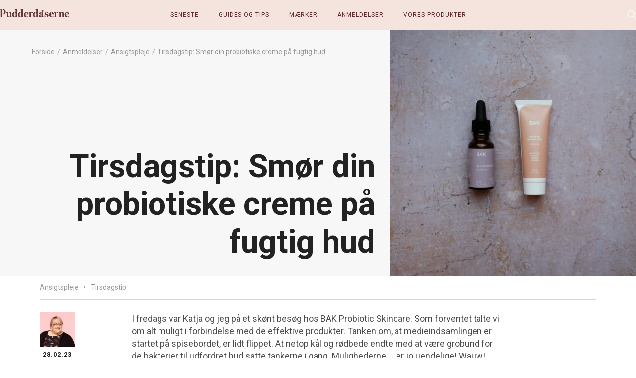

--- FILE ---
content_type: text/html; charset=UTF-8
request_url: https://pudderdaaserne.dk/2023/02/28/tirsdagstip-smoer-din-probiotiske-creme-paa-fugtig-hud/
body_size: 20416
content:
<!doctype html>
<html lang="da-DK" class="no-js">
    <head>
		<meta charset="UTF-8">
		<title>Tirsdagstip: Smør din probiotiske creme på fugtig hud | Pudderdåserne.dk</title><link rel="preload" as="style" href="https://fonts.googleapis.com/css2?family=Roboto:ital,wght@0,400;0,700;1,400&#038;display=swap" /><link rel="stylesheet" href="https://fonts.googleapis.com/css2?family=Roboto:ital,wght@0,400;0,700;1,400&#038;display=swap" media="print" onload="this.media='all'" /><noscript><link rel="stylesheet" href="https://fonts.googleapis.com/css2?family=Roboto:ital,wght@0,400;0,700;1,400&#038;display=swap" /></noscript>
		<meta http-equiv="X-UA-Compatible" content="IE=edge,chrome=1">
		<meta name="viewport" content="width=device-width, initial-scale=1.0">
		<meta name="google-site-verification" content="M0hn7w1hZaBSX9O2PONLm5eYIHT1PR3R3hvY-aiSKJ4" />

        <link rel="preconnect" href="https://fonts.googleapis.com">
        <link rel="preconnect" href="https://fonts.gstatic.com" crossorigin>
        

		<!-- Cookie conset -->
		<script id="CookieConsent" src="https://policy.app.cookieinformation.com/uc.js"
    	data-culture="DA" type="text/javascript"></script>

        <script type="text/javascript">
            (function () {
                document.documentElement.className = 'js'
            })();

            WebFontConfig = {
                custom: {
                    families: [
                        'Font Awesome 5 Free', 'Font Awesome 5 Brands'
                    ],
                    urls: [
                        'https://use.fontawesome.com/releases/v5.8.0/css/all.css',
                    ]
                }
            };

            (function (d) {
                var wf = d.createElement('script'), s = d.scripts[0];
                wf.src = 'https://cdn.jsdelivr.net/npm/webfontloader@1.6.28/webfontloader.min.js';
                wf.async = true;
                s.parentNode.insertBefore(wf, s);
            })(document);
        </script>
        <noscript>
            <link rel="stylesheet" href="https://use.fontawesome.com/releases/v5.8.0/css/all.css" media="all">
        </noscript>
        <!--<script type="text/javascript">
            window.tdlcAsyncInit = function() {
                TDLinkConverter.init({});
            };
            var tdlc_1d43f5s_a = new Date(); tdlc_1d43f5s_a.setMinutes(0); tdlc_1d43f5s_a.setSeconds(0);
            var tdlc_1d43f5s_seconds = parseInt(tdlc_1d43f5s_a.getTime() / 1000);
            (function(d, s, id){
                var js, fjs = d.getElementsByTagName(s)[0];
                if (d.getElementById(id)) { return; }
                js = d.createElement(s); js.id = id;
                js.src = "https://clk.tradedoubler.com/lc?a(1853574)rand(" + tdlc_1d43f5s_seconds + ")";
                fjs.parentNode.insertBefore(js, fjs);
            }(document, "script", "tdlc-jssdk"));
        </script>-->

        <!-- Affiliate script -->
        <!--<script src=""
                data-consent-src="https://tag.heylink.com/66d615e4-9760-4333-a432-cfa0f594fe9a/script.js"
                data-category-consent="cookie_cat_marketing" defer></script>-->

		<meta name='robots' content='index, follow, max-image-preview:large, max-snippet:-1, max-video-preview:-1' />
	<style>img:is([sizes="auto" i], [sizes^="auto," i]) { contain-intrinsic-size: 3000px 1500px }</style>
	
	<!-- This site is optimized with the Yoast SEO plugin v25.6 - https://yoast.com/wordpress/plugins/seo/ -->
	<title>Tirsdagstip: Smør din probiotiske creme på fugtig hud | Pudderdåserne.dk</title>
	<meta name="description" content="Tirsdagstip: Smør din probiotiske creme på fugtig hud er et indlysende tip, når man husker at tænke sig om. Det fik jeg hjælp til i fredags" />
	<link rel="canonical" href="https://pudderdaaserne.dk/2023/02/28/tirsdagstip-smoer-din-probiotiske-creme-paa-fugtig-hud/" />
	<meta property="og:locale" content="da_DK" />
	<meta property="og:type" content="article" />
	<meta property="og:title" content="Tirsdagstip: Smør din probiotiske creme på fugtig hud | Pudderdåserne.dk" />
	<meta property="og:description" content="Tirsdagstip: Smør din probiotiske creme på fugtig hud er et indlysende tip, når man husker at tænke sig om. Det fik jeg hjælp til i fredags" />
	<meta property="og:url" content="https://pudderdaaserne.dk/2023/02/28/tirsdagstip-smoer-din-probiotiske-creme-paa-fugtig-hud/" />
	<meta property="og:site_name" content="PUDDERDÅSERNE" />
	<meta property="article:publisher" content="https://www.facebook.com/pudderdaaserne/?locale=da_DK" />
	<meta property="article:published_time" content="2023-02-28T22:33:26+00:00" />
	<meta property="og:image" content="https://pudderdaaserne.dk/wp-content/uploads/2021/09/061A2876.jpg" />
	<meta property="og:image:width" content="990" />
	<meta property="og:image:height" content="694" />
	<meta property="og:image:type" content="image/jpeg" />
	<meta name="author" content="Helene Randløv" />
	<meta name="twitter:card" content="summary_large_image" />
	<meta name="twitter:label1" content="Skrevet af" />
	<meta name="twitter:data1" content="Helene Randløv" />
	<meta name="twitter:label2" content="Estimeret læsetid" />
	<meta name="twitter:data2" content="2 minutter" />
	<script type="application/ld+json" class="yoast-schema-graph">{"@context":"https://schema.org","@graph":[{"@type":"Article","@id":"https://pudderdaaserne.dk/2023/02/28/tirsdagstip-smoer-din-probiotiske-creme-paa-fugtig-hud/#article","isPartOf":{"@id":"https://pudderdaaserne.dk/2023/02/28/tirsdagstip-smoer-din-probiotiske-creme-paa-fugtig-hud/"},"author":{"name":"Helene Randløv","@id":"https://pudderdaaserne.dk/#/schema/person/66f33f6c5d3684c85f6168741bdcbefd"},"headline":"Tirsdagstip: Smør din probiotiske creme på fugtig hud","datePublished":"2023-02-28T22:33:26+00:00","mainEntityOfPage":{"@id":"https://pudderdaaserne.dk/2023/02/28/tirsdagstip-smoer-din-probiotiske-creme-paa-fugtig-hud/"},"wordCount":479,"commentCount":0,"publisher":{"@id":"https://pudderdaaserne.dk/#organization"},"image":{"@id":"https://pudderdaaserne.dk/2023/02/28/tirsdagstip-smoer-din-probiotiske-creme-paa-fugtig-hud/#primaryimage"},"thumbnailUrl":"https://pudderdaaserne.dk/wp-content/uploads/2021/09/061A2876.jpg","articleSection":["Ansigtspleje","Tirsdagstip"],"inLanguage":"da-DK","potentialAction":[{"@type":"CommentAction","name":"Comment","target":["https://pudderdaaserne.dk/2023/02/28/tirsdagstip-smoer-din-probiotiske-creme-paa-fugtig-hud/#respond"]}]},{"@type":"WebPage","@id":"https://pudderdaaserne.dk/2023/02/28/tirsdagstip-smoer-din-probiotiske-creme-paa-fugtig-hud/","url":"https://pudderdaaserne.dk/2023/02/28/tirsdagstip-smoer-din-probiotiske-creme-paa-fugtig-hud/","name":"Tirsdagstip: Smør din probiotiske creme på fugtig hud | Pudderdåserne.dk","isPartOf":{"@id":"https://pudderdaaserne.dk/#website"},"primaryImageOfPage":{"@id":"https://pudderdaaserne.dk/2023/02/28/tirsdagstip-smoer-din-probiotiske-creme-paa-fugtig-hud/#primaryimage"},"image":{"@id":"https://pudderdaaserne.dk/2023/02/28/tirsdagstip-smoer-din-probiotiske-creme-paa-fugtig-hud/#primaryimage"},"thumbnailUrl":"https://pudderdaaserne.dk/wp-content/uploads/2021/09/061A2876.jpg","datePublished":"2023-02-28T22:33:26+00:00","description":"Tirsdagstip: Smør din probiotiske creme på fugtig hud er et indlysende tip, når man husker at tænke sig om. Det fik jeg hjælp til i fredags","breadcrumb":{"@id":"https://pudderdaaserne.dk/2023/02/28/tirsdagstip-smoer-din-probiotiske-creme-paa-fugtig-hud/#breadcrumb"},"inLanguage":"da-DK","potentialAction":[{"@type":"ReadAction","target":["https://pudderdaaserne.dk/2023/02/28/tirsdagstip-smoer-din-probiotiske-creme-paa-fugtig-hud/"]}]},{"@type":"ImageObject","inLanguage":"da-DK","@id":"https://pudderdaaserne.dk/2023/02/28/tirsdagstip-smoer-din-probiotiske-creme-paa-fugtig-hud/#primaryimage","url":"https://pudderdaaserne.dk/wp-content/uploads/2021/09/061A2876.jpg","contentUrl":"https://pudderdaaserne.dk/wp-content/uploads/2021/09/061A2876.jpg","width":990,"height":694,"caption":"BAK skincare"},{"@type":"BreadcrumbList","@id":"https://pudderdaaserne.dk/2023/02/28/tirsdagstip-smoer-din-probiotiske-creme-paa-fugtig-hud/#breadcrumb","itemListElement":[{"@type":"ListItem","position":1,"name":"Hjem","item":"https://pudderdaaserne.dk/"},{"@type":"ListItem","position":2,"name":"Alle indlæg","item":"https://pudderdaaserne.dk/alle-indlaeg/"},{"@type":"ListItem","position":3,"name":"Tirsdagstip: Smør din probiotiske creme på fugtig hud"}]},{"@type":"WebSite","@id":"https://pudderdaaserne.dk/#website","url":"https://pudderdaaserne.dk/","name":"PUDDERDÅSERNE","description":"","publisher":{"@id":"https://pudderdaaserne.dk/#organization"},"potentialAction":[{"@type":"SearchAction","target":{"@type":"EntryPoint","urlTemplate":"https://pudderdaaserne.dk/?s={search_term_string}"},"query-input":{"@type":"PropertyValueSpecification","valueRequired":true,"valueName":"search_term_string"}}],"inLanguage":"da-DK"},{"@type":"Organization","@id":"https://pudderdaaserne.dk/#organization","name":"PUDDERDÅSERNE","url":"https://pudderdaaserne.dk/","logo":{"@type":"ImageObject","inLanguage":"da-DK","@id":"https://pudderdaaserne.dk/#/schema/logo/image/","url":"https://pudderdaaserne.dk/wp-content/uploads/2024/09/PD_Logo_2024.png","contentUrl":"https://pudderdaaserne.dk/wp-content/uploads/2024/09/PD_Logo_2024.png","width":2127,"height":246,"caption":"PUDDERDÅSERNE"},"image":{"@id":"https://pudderdaaserne.dk/#/schema/logo/image/"},"sameAs":["https://www.facebook.com/pudderdaaserne/?locale=da_DK","https://www.instagram.com/pudderdaaserne.dk/"]},{"@type":"Person","@id":"https://pudderdaaserne.dk/#/schema/person/66f33f6c5d3684c85f6168741bdcbefd","name":"Helene Randløv","image":{"@type":"ImageObject","inLanguage":"da-DK","@id":"https://pudderdaaserne.dk/#/schema/person/image/","url":"https://secure.gravatar.com/avatar/c53560d42b7a8b9e7b28b86c81453fe059d75f3072ca56d8b3ff2910f234e43b?s=96&d=mm&r=g","contentUrl":"https://secure.gravatar.com/avatar/c53560d42b7a8b9e7b28b86c81453fe059d75f3072ca56d8b3ff2910f234e43b?s=96&d=mm&r=g","caption":"Helene Randløv"},"url":"https://pudderdaaserne.dk/author/helene/"}]}</script>
	<!-- / Yoast SEO plugin. -->


<link href='https://fonts.gstatic.com' crossorigin rel='preconnect' />
<link rel="alternate" type="application/rss+xml" title="PUDDERDÅSERNE &raquo; Tirsdagstip: Smør din probiotiske creme på fugtig hud-kommentar-feed" href="https://pudderdaaserne.dk/2023/02/28/tirsdagstip-smoer-din-probiotiske-creme-paa-fugtig-hud/feed/" />
		<!-- This site uses the Google Analytics by MonsterInsights plugin v9.6.1 - Using Analytics tracking - https://www.monsterinsights.com/ -->
							<script src="" data-category-consent="cookie_cat_marketing" data-consent-src="//www.googletagmanager.com/gtag/js?id=G-620J3VGDKT"  data-cfasync="false" data-wpfc-render="false" async></script>
			<script type="text/plain" data-cookieconsent="cookie_cat_marketing" data-cfasync="false"  data-wpfc-render="false">
				var mi_version = '9.6.1';
				var mi_track_user = true;
				var mi_no_track_reason = '';
								var MonsterInsightsDefaultLocations = {"page_location":"https:\/\/pudderdaaserne.dk\/2023\/02\/28\/tirsdagstip-smoer-din-probiotiske-creme-paa-fugtig-hud\/"};
								if ( typeof MonsterInsightsPrivacyGuardFilter === 'function' ) {
					var MonsterInsightsLocations = (typeof MonsterInsightsExcludeQuery === 'object') ? MonsterInsightsPrivacyGuardFilter( MonsterInsightsExcludeQuery ) : MonsterInsightsPrivacyGuardFilter( MonsterInsightsDefaultLocations );
				} else {
					var MonsterInsightsLocations = (typeof MonsterInsightsExcludeQuery === 'object') ? MonsterInsightsExcludeQuery : MonsterInsightsDefaultLocations;
				}

								var disableStrs = [
										'ga-disable-G-620J3VGDKT',
									];

				/* Function to detect opted out users */
				function __gtagTrackerIsOptedOut() {
					for (var index = 0; index < disableStrs.length; index++) {
						if (document.cookie.indexOf(disableStrs[index] + '=true') > -1) {
							return true;
						}
					}

					return false;
				}

				/* Disable tracking if the opt-out cookie exists. */
				if (__gtagTrackerIsOptedOut()) {
					for (var index = 0; index < disableStrs.length; index++) {
						window[disableStrs[index]] = true;
					}
				}

				/* Opt-out function */
				function __gtagTrackerOptout() {
					for (var index = 0; index < disableStrs.length; index++) {
						document.cookie = disableStrs[index] + '=true; expires=Thu, 31 Dec 2099 23:59:59 UTC; path=/';
						window[disableStrs[index]] = true;
					}
				}

				if ('undefined' === typeof gaOptout) {
					function gaOptout() {
						__gtagTrackerOptout();
					}
				}
								window.dataLayer = window.dataLayer || [];

				window.MonsterInsightsDualTracker = {
					helpers: {},
					trackers: {},
				};
				if (mi_track_user) {
					function __gtagDataLayer() {
						dataLayer.push(arguments);
					}

					function __gtagTracker(type, name, parameters) {
						if (!parameters) {
							parameters = {};
						}

						if (parameters.send_to) {
							__gtagDataLayer.apply(null, arguments);
							return;
						}

						if (type === 'event') {
														parameters.send_to = monsterinsights_frontend.v4_id;
							var hookName = name;
							if (typeof parameters['event_category'] !== 'undefined') {
								hookName = parameters['event_category'] + ':' + name;
							}

							if (typeof MonsterInsightsDualTracker.trackers[hookName] !== 'undefined') {
								MonsterInsightsDualTracker.trackers[hookName](parameters);
							} else {
								__gtagDataLayer('event', name, parameters);
							}
							
						} else {
							__gtagDataLayer.apply(null, arguments);
						}
					}

					__gtagTracker('js', new Date());
					__gtagTracker('set', {
						'developer_id.dZGIzZG': true,
											});
					if ( MonsterInsightsLocations.page_location ) {
						__gtagTracker('set', MonsterInsightsLocations);
					}
										__gtagTracker('config', 'G-620J3VGDKT', {"forceSSL":"true","link_attribution":"true"} );
															window.gtag = __gtagTracker;										(function () {
						/* https://developers.google.com/analytics/devguides/collection/analyticsjs/ */
						/* ga and __gaTracker compatibility shim. */
						var noopfn = function () {
							return null;
						};
						var newtracker = function () {
							return new Tracker();
						};
						var Tracker = function () {
							return null;
						};
						var p = Tracker.prototype;
						p.get = noopfn;
						p.set = noopfn;
						p.send = function () {
							var args = Array.prototype.slice.call(arguments);
							args.unshift('send');
							__gaTracker.apply(null, args);
						};
						var __gaTracker = function () {
							var len = arguments.length;
							if (len === 0) {
								return;
							}
							var f = arguments[len - 1];
							if (typeof f !== 'object' || f === null || typeof f.hitCallback !== 'function') {
								if ('send' === arguments[0]) {
									var hitConverted, hitObject = false, action;
									if ('event' === arguments[1]) {
										if ('undefined' !== typeof arguments[3]) {
											hitObject = {
												'eventAction': arguments[3],
												'eventCategory': arguments[2],
												'eventLabel': arguments[4],
												'value': arguments[5] ? arguments[5] : 1,
											}
										}
									}
									if ('pageview' === arguments[1]) {
										if ('undefined' !== typeof arguments[2]) {
											hitObject = {
												'eventAction': 'page_view',
												'page_path': arguments[2],
											}
										}
									}
									if (typeof arguments[2] === 'object') {
										hitObject = arguments[2];
									}
									if (typeof arguments[5] === 'object') {
										Object.assign(hitObject, arguments[5]);
									}
									if ('undefined' !== typeof arguments[1].hitType) {
										hitObject = arguments[1];
										if ('pageview' === hitObject.hitType) {
											hitObject.eventAction = 'page_view';
										}
									}
									if (hitObject) {
										action = 'timing' === arguments[1].hitType ? 'timing_complete' : hitObject.eventAction;
										hitConverted = mapArgs(hitObject);
										__gtagTracker('event', action, hitConverted);
									}
								}
								return;
							}

							function mapArgs(args) {
								var arg, hit = {};
								var gaMap = {
									'eventCategory': 'event_category',
									'eventAction': 'event_action',
									'eventLabel': 'event_label',
									'eventValue': 'event_value',
									'nonInteraction': 'non_interaction',
									'timingCategory': 'event_category',
									'timingVar': 'name',
									'timingValue': 'value',
									'timingLabel': 'event_label',
									'page': 'page_path',
									'location': 'page_location',
									'title': 'page_title',
									'referrer' : 'page_referrer',
								};
								for (arg in args) {
																		if (!(!args.hasOwnProperty(arg) || !gaMap.hasOwnProperty(arg))) {
										hit[gaMap[arg]] = args[arg];
									} else {
										hit[arg] = args[arg];
									}
								}
								return hit;
							}

							try {
								f.hitCallback();
							} catch (ex) {
							}
						};
						__gaTracker.create = newtracker;
						__gaTracker.getByName = newtracker;
						__gaTracker.getAll = function () {
							return [];
						};
						__gaTracker.remove = noopfn;
						__gaTracker.loaded = true;
						window['__gaTracker'] = __gaTracker;
					})();
									} else {
										console.log("");
					(function () {
						function __gtagTracker() {
							return null;
						}

						window['__gtagTracker'] = __gtagTracker;
						window['gtag'] = __gtagTracker;
					})();
									}
			</script>
				<!-- / Google Analytics by MonsterInsights -->
		<style id='classic-theme-styles-inline-css'>
/*! This file is auto-generated */
.wp-block-button__link{color:#fff;background-color:#32373c;border-radius:9999px;box-shadow:none;text-decoration:none;padding:calc(.667em + 2px) calc(1.333em + 2px);font-size:1.125em}.wp-block-file__button{background:#32373c;color:#fff;text-decoration:none}
</style>
<style id='global-styles-inline-css'>
:root{--wp--preset--aspect-ratio--square: 1;--wp--preset--aspect-ratio--4-3: 4/3;--wp--preset--aspect-ratio--3-4: 3/4;--wp--preset--aspect-ratio--3-2: 3/2;--wp--preset--aspect-ratio--2-3: 2/3;--wp--preset--aspect-ratio--16-9: 16/9;--wp--preset--aspect-ratio--9-16: 9/16;--wp--preset--color--black: #000000;--wp--preset--color--cyan-bluish-gray: #abb8c3;--wp--preset--color--white: #ffffff;--wp--preset--color--pale-pink: #f78da7;--wp--preset--color--vivid-red: #cf2e2e;--wp--preset--color--luminous-vivid-orange: #ff6900;--wp--preset--color--luminous-vivid-amber: #fcb900;--wp--preset--color--light-green-cyan: #7bdcb5;--wp--preset--color--vivid-green-cyan: #00d084;--wp--preset--color--pale-cyan-blue: #8ed1fc;--wp--preset--color--vivid-cyan-blue: #0693e3;--wp--preset--color--vivid-purple: #9b51e0;--wp--preset--gradient--vivid-cyan-blue-to-vivid-purple: linear-gradient(135deg,rgba(6,147,227,1) 0%,rgb(155,81,224) 100%);--wp--preset--gradient--light-green-cyan-to-vivid-green-cyan: linear-gradient(135deg,rgb(122,220,180) 0%,rgb(0,208,130) 100%);--wp--preset--gradient--luminous-vivid-amber-to-luminous-vivid-orange: linear-gradient(135deg,rgba(252,185,0,1) 0%,rgba(255,105,0,1) 100%);--wp--preset--gradient--luminous-vivid-orange-to-vivid-red: linear-gradient(135deg,rgba(255,105,0,1) 0%,rgb(207,46,46) 100%);--wp--preset--gradient--very-light-gray-to-cyan-bluish-gray: linear-gradient(135deg,rgb(238,238,238) 0%,rgb(169,184,195) 100%);--wp--preset--gradient--cool-to-warm-spectrum: linear-gradient(135deg,rgb(74,234,220) 0%,rgb(151,120,209) 20%,rgb(207,42,186) 40%,rgb(238,44,130) 60%,rgb(251,105,98) 80%,rgb(254,248,76) 100%);--wp--preset--gradient--blush-light-purple: linear-gradient(135deg,rgb(255,206,236) 0%,rgb(152,150,240) 100%);--wp--preset--gradient--blush-bordeaux: linear-gradient(135deg,rgb(254,205,165) 0%,rgb(254,45,45) 50%,rgb(107,0,62) 100%);--wp--preset--gradient--luminous-dusk: linear-gradient(135deg,rgb(255,203,112) 0%,rgb(199,81,192) 50%,rgb(65,88,208) 100%);--wp--preset--gradient--pale-ocean: linear-gradient(135deg,rgb(255,245,203) 0%,rgb(182,227,212) 50%,rgb(51,167,181) 100%);--wp--preset--gradient--electric-grass: linear-gradient(135deg,rgb(202,248,128) 0%,rgb(113,206,126) 100%);--wp--preset--gradient--midnight: linear-gradient(135deg,rgb(2,3,129) 0%,rgb(40,116,252) 100%);--wp--preset--font-size--small: 13px;--wp--preset--font-size--medium: 20px;--wp--preset--font-size--large: 36px;--wp--preset--font-size--x-large: 42px;--wp--preset--spacing--20: 0.44rem;--wp--preset--spacing--30: 0.67rem;--wp--preset--spacing--40: 1rem;--wp--preset--spacing--50: 1.5rem;--wp--preset--spacing--60: 2.25rem;--wp--preset--spacing--70: 3.38rem;--wp--preset--spacing--80: 5.06rem;--wp--preset--shadow--natural: 6px 6px 9px rgba(0, 0, 0, 0.2);--wp--preset--shadow--deep: 12px 12px 50px rgba(0, 0, 0, 0.4);--wp--preset--shadow--sharp: 6px 6px 0px rgba(0, 0, 0, 0.2);--wp--preset--shadow--outlined: 6px 6px 0px -3px rgba(255, 255, 255, 1), 6px 6px rgba(0, 0, 0, 1);--wp--preset--shadow--crisp: 6px 6px 0px rgba(0, 0, 0, 1);}:where(.is-layout-flex){gap: 0.5em;}:where(.is-layout-grid){gap: 0.5em;}body .is-layout-flex{display: flex;}.is-layout-flex{flex-wrap: wrap;align-items: center;}.is-layout-flex > :is(*, div){margin: 0;}body .is-layout-grid{display: grid;}.is-layout-grid > :is(*, div){margin: 0;}:where(.wp-block-columns.is-layout-flex){gap: 2em;}:where(.wp-block-columns.is-layout-grid){gap: 2em;}:where(.wp-block-post-template.is-layout-flex){gap: 1.25em;}:where(.wp-block-post-template.is-layout-grid){gap: 1.25em;}.has-black-color{color: var(--wp--preset--color--black) !important;}.has-cyan-bluish-gray-color{color: var(--wp--preset--color--cyan-bluish-gray) !important;}.has-white-color{color: var(--wp--preset--color--white) !important;}.has-pale-pink-color{color: var(--wp--preset--color--pale-pink) !important;}.has-vivid-red-color{color: var(--wp--preset--color--vivid-red) !important;}.has-luminous-vivid-orange-color{color: var(--wp--preset--color--luminous-vivid-orange) !important;}.has-luminous-vivid-amber-color{color: var(--wp--preset--color--luminous-vivid-amber) !important;}.has-light-green-cyan-color{color: var(--wp--preset--color--light-green-cyan) !important;}.has-vivid-green-cyan-color{color: var(--wp--preset--color--vivid-green-cyan) !important;}.has-pale-cyan-blue-color{color: var(--wp--preset--color--pale-cyan-blue) !important;}.has-vivid-cyan-blue-color{color: var(--wp--preset--color--vivid-cyan-blue) !important;}.has-vivid-purple-color{color: var(--wp--preset--color--vivid-purple) !important;}.has-black-background-color{background-color: var(--wp--preset--color--black) !important;}.has-cyan-bluish-gray-background-color{background-color: var(--wp--preset--color--cyan-bluish-gray) !important;}.has-white-background-color{background-color: var(--wp--preset--color--white) !important;}.has-pale-pink-background-color{background-color: var(--wp--preset--color--pale-pink) !important;}.has-vivid-red-background-color{background-color: var(--wp--preset--color--vivid-red) !important;}.has-luminous-vivid-orange-background-color{background-color: var(--wp--preset--color--luminous-vivid-orange) !important;}.has-luminous-vivid-amber-background-color{background-color: var(--wp--preset--color--luminous-vivid-amber) !important;}.has-light-green-cyan-background-color{background-color: var(--wp--preset--color--light-green-cyan) !important;}.has-vivid-green-cyan-background-color{background-color: var(--wp--preset--color--vivid-green-cyan) !important;}.has-pale-cyan-blue-background-color{background-color: var(--wp--preset--color--pale-cyan-blue) !important;}.has-vivid-cyan-blue-background-color{background-color: var(--wp--preset--color--vivid-cyan-blue) !important;}.has-vivid-purple-background-color{background-color: var(--wp--preset--color--vivid-purple) !important;}.has-black-border-color{border-color: var(--wp--preset--color--black) !important;}.has-cyan-bluish-gray-border-color{border-color: var(--wp--preset--color--cyan-bluish-gray) !important;}.has-white-border-color{border-color: var(--wp--preset--color--white) !important;}.has-pale-pink-border-color{border-color: var(--wp--preset--color--pale-pink) !important;}.has-vivid-red-border-color{border-color: var(--wp--preset--color--vivid-red) !important;}.has-luminous-vivid-orange-border-color{border-color: var(--wp--preset--color--luminous-vivid-orange) !important;}.has-luminous-vivid-amber-border-color{border-color: var(--wp--preset--color--luminous-vivid-amber) !important;}.has-light-green-cyan-border-color{border-color: var(--wp--preset--color--light-green-cyan) !important;}.has-vivid-green-cyan-border-color{border-color: var(--wp--preset--color--vivid-green-cyan) !important;}.has-pale-cyan-blue-border-color{border-color: var(--wp--preset--color--pale-cyan-blue) !important;}.has-vivid-cyan-blue-border-color{border-color: var(--wp--preset--color--vivid-cyan-blue) !important;}.has-vivid-purple-border-color{border-color: var(--wp--preset--color--vivid-purple) !important;}.has-vivid-cyan-blue-to-vivid-purple-gradient-background{background: var(--wp--preset--gradient--vivid-cyan-blue-to-vivid-purple) !important;}.has-light-green-cyan-to-vivid-green-cyan-gradient-background{background: var(--wp--preset--gradient--light-green-cyan-to-vivid-green-cyan) !important;}.has-luminous-vivid-amber-to-luminous-vivid-orange-gradient-background{background: var(--wp--preset--gradient--luminous-vivid-amber-to-luminous-vivid-orange) !important;}.has-luminous-vivid-orange-to-vivid-red-gradient-background{background: var(--wp--preset--gradient--luminous-vivid-orange-to-vivid-red) !important;}.has-very-light-gray-to-cyan-bluish-gray-gradient-background{background: var(--wp--preset--gradient--very-light-gray-to-cyan-bluish-gray) !important;}.has-cool-to-warm-spectrum-gradient-background{background: var(--wp--preset--gradient--cool-to-warm-spectrum) !important;}.has-blush-light-purple-gradient-background{background: var(--wp--preset--gradient--blush-light-purple) !important;}.has-blush-bordeaux-gradient-background{background: var(--wp--preset--gradient--blush-bordeaux) !important;}.has-luminous-dusk-gradient-background{background: var(--wp--preset--gradient--luminous-dusk) !important;}.has-pale-ocean-gradient-background{background: var(--wp--preset--gradient--pale-ocean) !important;}.has-electric-grass-gradient-background{background: var(--wp--preset--gradient--electric-grass) !important;}.has-midnight-gradient-background{background: var(--wp--preset--gradient--midnight) !important;}.has-small-font-size{font-size: var(--wp--preset--font-size--small) !important;}.has-medium-font-size{font-size: var(--wp--preset--font-size--medium) !important;}.has-large-font-size{font-size: var(--wp--preset--font-size--large) !important;}.has-x-large-font-size{font-size: var(--wp--preset--font-size--x-large) !important;}
:where(.wp-block-post-template.is-layout-flex){gap: 1.25em;}:where(.wp-block-post-template.is-layout-grid){gap: 1.25em;}
:where(.wp-block-columns.is-layout-flex){gap: 2em;}:where(.wp-block-columns.is-layout-grid){gap: 2em;}
:root :where(.wp-block-pullquote){font-size: 1.5em;line-height: 1.6;}
</style>
<link rel='stylesheet' id='framework-css' href='https://pudderdaaserne.dk/wp-content/themes/pudderdaaserne/assets/css/framework.css?ver=1.2.2.1754641819' media='all' />
<link rel='stylesheet' id='main-css' href='https://pudderdaaserne.dk/wp-content/themes/pudderdaaserne/style.css?ver=1.2.2.1754641819' media='all' />
<link rel='stylesheet' id='responsive-css' href='https://pudderdaaserne.dk/wp-content/themes/pudderdaaserne/assets/css/responsive.css?ver=6.8.2.1754641819' media='all' />
<script src="https://pudderdaaserne.dk/wp-content/plugins/google-analytics-for-wordpress/assets/js/frontend-gtag.min.js?ver=9.6.1.1754641819" id="monsterinsights-frontend-script-js" async data-wp-strategy="async"></script>
<script data-cfasync="false" data-wpfc-render="false" id='monsterinsights-frontend-script-js-extra'>var monsterinsights_frontend = {"js_events_tracking":"true","download_extensions":"doc,pdf,ppt,zip,xls,docx,pptx,xlsx","inbound_paths":"[{\"path\":\"\\\/go\\\/\",\"label\":\"affiliate\"},{\"path\":\"\\\/recommend\\\/\",\"label\":\"affiliate\"}]","home_url":"https:\/\/pudderdaaserne.dk","hash_tracking":"false","v4_id":"G-620J3VGDKT"};</script>
<script src="https://pudderdaaserne.dk/wp-includes/js/jquery/jquery.min.js?ver=3.7.1.1754641819" id="jquery-core-js"></script>
<script src="https://pudderdaaserne.dk/wp-includes/js/jquery/jquery-migrate.min.js?ver=3.4.1.1754641819" id="jquery-migrate-js"></script>
<link rel="https://api.w.org/" href="https://pudderdaaserne.dk/wp-json/" /><link rel="alternate" title="JSON" type="application/json" href="https://pudderdaaserne.dk/wp-json/wp/v2/posts/45624" /><link rel="EditURI" type="application/rsd+xml" title="RSD" href="https://pudderdaaserne.dk/xmlrpc.php?rsd" />
<meta name="generator" content="WordPress 6.8.2" />
<link rel='shortlink' href='https://pudderdaaserne.dk/?p=45624' />
<link rel="alternate" title="oEmbed (JSON)" type="application/json+oembed" href="https://pudderdaaserne.dk/wp-json/oembed/1.0/embed?url=https%3A%2F%2Fpudderdaaserne.dk%2F2023%2F02%2F28%2Ftirsdagstip-smoer-din-probiotiske-creme-paa-fugtig-hud%2F" />
<link rel="alternate" title="oEmbed (XML)" type="text/xml+oembed" href="https://pudderdaaserne.dk/wp-json/oembed/1.0/embed?url=https%3A%2F%2Fpudderdaaserne.dk%2F2023%2F02%2F28%2Ftirsdagstip-smoer-din-probiotiske-creme-paa-fugtig-hud%2F&#038;format=xml" />
<link rel="manifest" href="https://pudderdaaserne.dk/manifest.json" crossorigin="use-credentials" >
<link rel="apple-touch-icon" sizes="180x180" href="https://pudderdaaserne.dk/apple-touch-icon.png">
<link rel="icon" type="image/png" sizes="32x32" href="https://pudderdaaserne.dk/favicon-32x32.png">
<link rel="icon" type="image/png" sizes="16x16" href="https://pudderdaaserne.dk/favicon-16x16.png">
<link rel="icon" href="https://pudderdaaserne.dk/wp-content/uploads/2024/09/cropped-cropped-PD_Logo_Blomst-32x32.png" sizes="32x32" />
<link rel="icon" href="https://pudderdaaserne.dk/wp-content/uploads/2024/09/cropped-cropped-PD_Logo_Blomst-192x192.png" sizes="192x192" />
<link rel="apple-touch-icon" href="https://pudderdaaserne.dk/wp-content/uploads/2024/09/cropped-cropped-PD_Logo_Blomst-180x180.png" />
<meta name="msapplication-TileImage" content="https://pudderdaaserne.dk/wp-content/uploads/2024/09/cropped-cropped-PD_Logo_Blomst-270x270.png" />
    </head>
    <body class="wp-singular post-template-default single single-post postid-45624 single-format-standard wp-theme-pudderdaaserne tirsdagstip-smoer-din-probiotiske-creme-paa-fugtig-hud">

        <!-- wrapper -->
        <div class="wrapper">

            <!-- header -->
            <header id="header" class="header" role="banner">
                <div class="header-topbar">
                    <a href="https://pudderdaaserne.dk" class="small-logo">
                        <!--<img src="/assets/images/circle-logo.svg"
                             alt="Small Logo">-->
                        <img src="https://pudderdaaserne.dk/wp-content/themes/pudderdaaserne/assets/images/logo.svg" alt="Logo">
                    </a>

                    <button class="menu-burger">
                        <span></span><span></span><span></span>
                    </button>

                    <a href="https://pudderdaaserne.dk" class="text-logo">
	                    <svg width="511" height="59" viewBox="0 0 511 59" fill="none" xmlns="http://www.w3.org/2000/svg">
<path d="M198.52 54.27C190.99 54.27 188.12 47.52 188.12 38.36C188.12 38.28 188.04 37.43 188.12 37.43H210.08V36.34C210.08 28.27 205.97 20.9 194.09 20.9C182.21 20.9 176.01 29.67 176.01 39.68C176.01 50.39 181.91 58.93 194.64 58.93C202.4 58.93 208.07 54.2 210.94 48.29L209.39 47.13C206.6 52.56 203.26 54.27 198.52 54.27ZM193.55 22.91C197.97 22.91 198.05 29.05 198.05 35.1L188.12 35.25C188.35 27.41 189.98 22.91 193.55 22.91Z" fill="#633638"/>
<path d="M320.95 54.12C319.01 54.12 318.15 51.71 318.15 50.47C318.15 47.91 318.62 39.61 318.62 32.54C318.62 24.55 314.51 21.96 308.81 21.2C315.23 19.33 321.38 15.62 320.94 11.31C320.63 8.29999 318.48 5.20999 313.75 5.69999C309.02 6.17999 306.62 9.64999 306.82 11.65C307.11 14.47 308.74 16.97 309.16 18.4C308.55 19.15 306.08 20.54 303.9 20.91C303.76 20.91 303.62 20.91 303.48 20.91C296.81 20.91 288.5 24.4 288.5 29.21C288.5 31.78 290.05 34.57 294.09 34.57C298.13 34.57 300.45 31.85 300.45 30.15C300.45 27.74 299.29 25.49 299.05 24.25C299.67 23.63 300.91 22.78 302.85 22.78C307.27 22.78 307.27 27.98 307.27 30.62V35.13C305.33 36.6 299.04 38.38 294.39 40.1C290.51 41.5 286.78 43.51 286.78 50.11C286.78 55.23 290.89 58.96 296.17 58.96C302.22 58.96 304.71 56.48 307.27 53.76H307.5C309.05 56.64 311.46 58.8 316.43 58.8C323.42 58.8 325.74 53.99 325.9 47.47H323.96C323.88 50.96 323.26 54.15 320.93 54.15L320.95 54.12ZM307.06 51.09C305.9 52.87 305.12 54.03 302.48 54.03C300.31 54.03 298.6 52.48 298.6 47.9C298.6 41.38 302.02 39.67 307.37 37.58L307.06 51.08V51.09Z" fill="#633638"/>
<path d="M347.6 35.02C341.55 33 339.06 32.15 339.06 28.11C339.06 25.24 340.54 22.91 344.26 22.91C348.6 22.91 353.03 27.73 354.74 33.08H356.21L355.75 20.82H353.5L352.49 22.99C350.32 21.9 346.9 20.89 343.1 20.89C334.49 20.89 329.37 25.86 329.37 31.83C329.37 39.05 334.34 42 339.53 43.78C344.81 45.57 348.38 46.88 348.38 50.92C348.38 54.57 346.52 56.9 342.56 56.9C336.2 56.9 331.46 49.45 329.91 44.79H328.36L328.75 58.21H331.08L332.48 55.57C334.03 56.81 338.15 58.91 343.11 58.91C351.49 58.91 358.01 54.72 358.01 46.88C358.01 40.52 353.74 37.03 347.61 35.01L347.6 35.02Z" fill="#633638"/>
<path d="M384.56 54.27C377.03 54.27 374.16 47.52 374.16 38.36C374.16 38.28 374.08 37.43 374.16 37.43H396.12V36.34C396.12 28.27 392.01 20.9 380.13 20.9C368.25 20.9 362.05 29.67 362.05 39.68C362.05 50.39 367.95 58.93 380.68 58.93C388.44 58.93 394.11 54.2 396.98 48.29L395.43 47.13C392.64 52.56 389.3 54.27 384.56 54.27ZM379.59 22.91C384.01 22.91 384.09 29.05 384.09 35.1L374.16 35.25C374.39 27.41 376.02 22.91 379.59 22.91Z" fill="#633638"/>
<path d="M470.77 51.79V33.09C470.77 25.72 467.2 20.91 460.14 20.91C453.62 20.91 450.98 24.33 448.19 27.27H448.04V21.92L447.5 21.38H431.05V22.93C432.29 23.01 433.84 24.4 434.78 25.02C435.94 25.8 436.8 27.5 436.8 29.13V52.1C436.8 53.81 436.26 54.98 434.86 55.52C433.85 55.91 432.84 56.06 431.6 56.14V57.77H452.32V56.14C451.31 55.98 450.38 55.83 449.37 55.2C448.36 54.58 448.05 53.42 448.05 51.71V30.52C448.9 28.81 450.92 25.86 454.88 25.86C457.59 25.86 459.38 28.03 459.38 33.39V52.09C459.38 53.8 459.23 54.97 458.22 55.51C457.44 55.9 456.36 56.05 455.35 56.13V57.76H475.92V56.13C474.52 55.97 473.67 55.66 472.58 55.19C471.18 54.57 470.79 53.48 470.79 51.78L470.77 51.79Z" fill="#633638"/>
<path d="M508.68 47.13C505.89 52.56 502.55 54.27 497.81 54.27C490.28 54.27 487.41 47.52 487.41 38.36C487.41 38.28 487.33 37.43 487.41 37.43H509.37V36.34C509.37 28.27 505.26 20.9 493.38 20.9C481.5 20.9 475.3 29.67 475.3 39.68C475.3 50.39 481.2 58.93 493.93 58.93C501.69 58.93 507.36 54.2 510.23 48.29L508.68 47.13ZM492.85 22.91C497.27 22.91 497.35 29.05 497.35 35.1L487.42 35.25C487.65 27.41 489.28 22.91 492.85 22.91Z" fill="#633638"/>
<path d="M84.38 51.25V50.55V21.91L83.84 21.37H67V23.08C68.79 23.16 70.73 24.55 71.5 25.18C72.59 26.03 73.21 27.43 73.21 28.98V42.62V49.71C72.43 51.18 70.65 54.04 66.7 54.04C64.06 54.04 62.35 51.71 62.35 46.67V21.91L61.89 21.37H45.13V23C46.53 23.08 48.08 24.47 49.01 25.09C50.25 25.94 51.03 27.42 51.03 29.05V46.12C51.03 53.41 53.9 58.76 60.96 58.76C67.48 58.76 70.43 55.66 73.07 52.71H73.22V58.3L73.76 58.84H90.6V57.13C88.81 57.05 86.87 55.66 86.1 55.03C85.01 54.18 84.39 52.78 84.39 51.23L84.38 51.25Z" fill="#633638"/>
<path d="M126.18 51.33V50.63V0.779999L125.64 0.240005H108.8V1.95C110.59 2.03 112.53 3.42 113.3 4.05C114.39 4.9 115.01 6.30001 115.01 7.85001V24.37V22.78C113.61 22.16 110.43 20.92 106.24 20.92C97.31 20.92 89.4 28.53 89.4 39.39C89.4 51.26 95.92 58.87 104.84 58.87C109.57 58.87 113.06 55.69 114.77 53.9L115 53.96V54.68V58.42L115.54 58.96H132.38V57.25C130.59 57.17 128.65 55.78 127.88 55.15C126.79 54.3 126.17 52.9 126.17 51.35L126.18 51.33ZM115.01 51.24C113.38 53.34 112.14 54.42 109.19 54.42C103.45 54.42 101.74 47.43 101.74 40.06C101.74 29.82 104.53 23.22 109.04 23.22C112.84 23.22 114.4 26.56 115.01 28.88V51.23V51.24Z" fill="#633638"/>
<path d="M169.17 51.33V50.63V0.779999L168.63 0.240005H151.79V1.95C153.58 2.03 155.52 3.42 156.29 4.05C157.38 4.9 158 6.30001 158 7.85001V24.34V22.77C156.6 22.15 153.42 20.91 149.23 20.91C140.3 20.91 132.39 28.52 132.39 39.38C132.39 51.25 138.91 58.86 147.83 58.86C152.56 58.86 156.05 55.68 157.76 53.89L157.99 53.95V54.67V58.41L158.53 58.95H175.37V57.24C173.58 57.16 171.64 55.77 170.87 55.14C169.78 54.29 169.16 52.89 169.16 51.34L169.17 51.33ZM158 51.24C156.37 53.34 155.13 54.42 152.18 54.42C146.44 54.42 144.73 47.43 144.73 40.06C144.73 29.82 147.52 23.22 152.03 23.22C155.83 23.22 157.39 26.56 158 28.88V51.23V51.24Z" fill="#633638"/>
<path d="M279.25 51.33V50.63V0.779999L278.71 0.240005H261.87V1.95C263.66 2.03 265.6 3.42 266.37 4.05C267.46 4.9 268.08 6.30001 268.08 7.85001V24.34V22.77C266.68 22.15 263.5 20.91 259.31 20.91C250.38 20.91 242.47 28.52 242.47 39.38C242.47 51.25 248.99 58.86 257.91 58.86C262.64 58.86 266.13 55.68 267.84 53.89L268.07 53.95V54.67V58.41L268.61 58.95H285.45V57.24C283.66 57.16 281.72 55.77 280.95 55.14C279.86 54.29 279.24 52.89 279.24 51.34L279.25 51.33ZM268.08 51.24C266.45 53.34 265.21 54.42 262.26 54.42C256.52 54.42 254.81 47.43 254.81 40.06C254.81 29.82 257.6 23.22 262.11 23.22C265.91 23.22 267.47 26.56 268.08 28.88V51.23V51.24Z" fill="#633638"/>
<path d="M423.7 21.37C421.58 21.37 419.67 21.98 417.99 23.19C416.64 24.17 415.29 25.36 413.95 26.72V21.91L413.41 21.37H396.8V22.92C398.12 23 399.83 24.39 400.68 25.01C401.84 25.86 402.7 27.65 402.7 29.12V52.09C402.7 53.8 402.23 54.97 400.76 55.51C399.75 55.9 398.74 56.05 397.5 56.13V57.76H421.17V56.13C420.01 56.05 417.29 55.74 416.05 55.19C414.73 54.65 413.96 53.48 413.96 51.78V30.95C414.15 30.48 414.37 30.04 414.62 29.63C415.14 28.78 415.76 28.11 416.48 27.61C417.2 27.12 418.01 26.87 418.89 26.87C419.67 26.87 420.38 27.08 421.03 27.49C421.67 27.91 422.23 28.4 422.7 28.97C423.94 28.4 424.91 27.92 425.61 27.53C426.31 27.14 426.85 26.81 427.24 26.53C427.63 26.25 427.87 25.97 427.98 25.71C428.08 25.45 428.13 25.17 428.13 24.86C428.13 23.98 427.77 23.17 427.04 22.45C426.32 21.72 425.2 21.36 423.7 21.36V21.37Z" fill="#633638"/>
<path d="M237.83 21.37C235.71 21.37 233.8 21.98 232.12 23.19C230.77 24.17 229.42 25.36 228.08 26.72V21.91L227.54 21.37H210.93V22.92C212.25 23 213.96 24.39 214.81 25.01C215.97 25.86 216.83 27.65 216.83 29.12V52.09C216.83 53.8 216.36 54.97 214.89 55.51C213.88 55.9 212.87 56.05 211.63 56.13V57.76H235.3V56.13C234.14 56.05 231.42 55.74 230.18 55.19C228.86 54.65 228.09 53.48 228.09 51.78V30.95C228.28 30.48 228.5 30.04 228.75 29.63C229.27 28.78 229.89 28.11 230.61 27.61C231.33 27.12 232.14 26.87 233.02 26.87C233.8 26.87 234.51 27.08 235.16 27.49C235.8 27.91 236.36 28.4 236.83 28.97C238.07 28.4 239.04 27.92 239.74 27.53C240.44 27.14 240.98 26.81 241.37 26.53C241.76 26.25 242 25.97 242.11 25.71C242.21 25.45 242.26 25.17 242.26 24.86C242.26 23.98 241.9 23.17 241.17 22.45C240.45 21.72 239.33 21.36 237.83 21.36V21.37Z" fill="#633638"/>
<path d="M27.55 0.100006C22.81 0.100006 19.32 3.2 17.62 5.14L17.31 5.06V1.03L16.77 0.559998H0V2.11C1.4 2.19 3.18 3.66 4.11 4.28C5.35 5.13 6.05 6.54 6.05 8.16V58.79H25.06V57.16C23.66 57.01 20.56 56.31 19.39 55.85C17.99 55.31 17.22 54.22 17.22 52.28V35.48H17.53C19.32 36.8 21.64 37.89 25.91 37.89C34.76 37.89 42.67 30.05 42.67 19.34C42.67 7.7 36.31 0.0899963 27.54 0.0899963L27.55 0.100006ZM23.36 35.57C19.48 35.57 18.01 32.39 17.23 29.98V7.71001C18.78 5.77001 20.18 4.67999 22.97 4.67999C28.71 4.67999 30.34 12.28 30.34 19.42C30.34 29.51 27.7 35.57 23.35 35.57H23.36Z" fill="#633638"/>
</svg>                    </a>

                    <nav class="main-nav" role="navigation">
						<ul id="main-menu" class="menu"><li id="menu-item-41778" class="menu-item menu-item-type-post_type menu-item-object-page current_page_parent menu-item-41778"><a href="https://pudderdaaserne.dk/alle-indlaeg/">Seneste</a></li>
<li id="menu-item-41596" class="menu-item menu-item-type-taxonomy menu-item-object-category current-post-ancestor menu-item-41596"><a href="https://pudderdaaserne.dk/category/guides-og-tips/">Guides og tips</a></li>
<li id="menu-item-41689" class="menu-item menu-item-type-post_type menu-item-object-page menu-item-41689"><a href="https://pudderdaaserne.dk/maerker/">Mærker</a></li>
<li id="menu-item-41597" class="menu-item menu-item-type-taxonomy menu-item-object-category current-post-ancestor menu-item-41597"><a href="https://pudderdaaserne.dk/category/anmeldelser/">Anmeldelser</a></li>
<li id="menu-item-44960" class="menu-item menu-item-type-post_type menu-item-object-page menu-item-44960"><a href="https://pudderdaaserne.dk/vores-produkter/">Vores produkter</a></li>
</ul>                    </nav>

					
<div class="site-search" id="search">

    <button class="search-toggle search-button" type="button">
		<svg version="1.1" id="search" xmlns="http://www.w3.org/2000/svg" xmlns:xlink="http://www.w3.org/1999/xlink" x="0px" y="0px"
     width="18px" height="18px" viewBox="0 0 18 18" style="enable-background:new 0 0 18 18;" xml:space="preserve">
<style type="text/css">
    .search-icon{fill:#F7F7F7;}
</style>
	<path class="search-icon" d="M17.73,16.39l-4.36-4.45c1.12-1.31,1.73-2.96,1.73-4.67c0-4-3.32-7.26-7.39-7.26
	S0.32,3.26,0.32,7.26s3.32,7.26,7.39,7.26c1.53,0,2.99-0.45,4.24-1.31l4.39,4.49c0.18,0.19,0.43,0.29,0.69,0.29
	c0.25,0,0.49-0.09,0.67-0.26C18.08,17.36,18.09,16.76,17.73,16.39z M7.71,1.89c3.01,0,5.46,2.41,5.46,5.37s-2.45,5.37-5.46,5.37
	s-5.46-2.41-5.46-5.37S4.7,1.89,7.71,1.89z"/>
</svg>
    </button>

	<div class="search-container">
	<div class="search-form">
		<form method="get" class="searchform" role="search"
		      action="https://pudderdaaserne.dk/">
			<input name="s" type="text" placeholder="Søg her..." class="search-input">
			<button type="submit" class="search-button search-submit">
				<svg version="1.1" id="search" xmlns="http://www.w3.org/2000/svg" xmlns:xlink="http://www.w3.org/1999/xlink" x="0px" y="0px"
     width="18px" height="18px" viewBox="0 0 18 18" style="enable-background:new 0 0 18 18;" xml:space="preserve">
<style type="text/css">
    .search-icon{fill:#F7F7F7;}
</style>
	<path class="search-icon" d="M17.73,16.39l-4.36-4.45c1.12-1.31,1.73-2.96,1.73-4.67c0-4-3.32-7.26-7.39-7.26
	S0.32,3.26,0.32,7.26s3.32,7.26,7.39,7.26c1.53,0,2.99-0.45,4.24-1.31l4.39,4.49c0.18,0.19,0.43,0.29,0.69,0.29
	c0.25,0,0.49-0.09,0.67-0.26C18.08,17.36,18.09,16.76,17.73,16.39z M7.71,1.89c3.01,0,5.46,2.41,5.46,5.37s-2.45,5.37-5.46,5.37
	s-5.46-2.41-5.46-5.37S4.7,1.89,7.71,1.89z"/>
</svg>
			</button>
		</form>
		<p class="search-notice">Søg i alle indlæg</p>
	</div>
	<div class="search-results" data-scrollbar>
		<div class="search-suggestions"></div>

		<script type="text/template" id="tmpl-template-search-suggestions">
			<article class="{{ data.class }}">
				<div class="post-title">
					<a href="{{ data.url }}">{{{ data.title }}}</a>
				</div>
			</article>
			</div>
		</script>

			</div>
</div></div>
                </div>

                <div class="mobile-menu-wrap">
                    <section class="logo-section">
                        <img src="https://pudderdaaserne.dk/wp-content/themes/pudderdaaserne/assets/images/logo.svg" alt="Logo">
                    </section>
                    <nav class="mobile-nav" role="navigation">
						<ul id="mobile-menu" class="menu"><li class="menu-item menu-item-type-post_type menu-item-object-page current_page_parent menu-item-41778"><a href="https://pudderdaaserne.dk/alle-indlaeg/">Seneste</a></li>
<li class="menu-item menu-item-type-taxonomy menu-item-object-category current-post-ancestor menu-item-41596"><a href="https://pudderdaaserne.dk/category/guides-og-tips/">Guides og tips</a></li>
<li class="menu-item menu-item-type-post_type menu-item-object-page menu-item-41689"><a href="https://pudderdaaserne.dk/maerker/">Mærker</a></li>
<li class="menu-item menu-item-type-taxonomy menu-item-object-category current-post-ancestor menu-item-41597"><a href="https://pudderdaaserne.dk/category/anmeldelser/">Anmeldelser</a></li>
<li class="menu-item menu-item-type-post_type menu-item-object-page menu-item-44960"><a href="https://pudderdaaserne.dk/vores-produkter/">Vores produkter</a></li>
</ul>                    </nav>
                </div>

				                    <!--<section class="logo-section">
                        <img src="/assets/images/logo.svg" alt="Logo">
                    </section>-->
					            </header>
            <!-- /header -->

            <div class="main-container ">
    <div class="single-header">

        <div class="single-header-container">
			<nav class="breadcrumbs"><a href="https://pudderdaaserne.dk" class="breadcrumbs-link">Forside</a><span class="breadcrumbs-separator">/</span><a href="https://pudderdaaserne.dk/category/anmeldelser/" class="breadcrumbs-link">Anmeldelser</a><span class="breadcrumbs-separator">/</span><a href="https://pudderdaaserne.dk/category/anmeldelser/ansigtspleje/" class="breadcrumbs-link">Ansigtspleje</a><span class="breadcrumbs-separator">/</span><span class="breadcrumbs-current">Tirsdagstip: Smør din probiotiske creme på fugtig hud</span></nav>            <h1 class="single-title">Tirsdagstip: Smør din probiotiske creme på fugtig hud</h1>
        </div>

		<div class="post-image"><img width="600" height="600" src="https://pudderdaaserne.dk/wp-content/uploads/2021/09/061A2876-600x600.jpg" class="attachment-600x600 size-600x600 wp-post-image" alt="BAK skincare" decoding="async" fetchpriority="high" srcset="https://pudderdaaserne.dk/wp-content/uploads/2021/09/061A2876-600x600.jpg 600w, https://pudderdaaserne.dk/wp-content/uploads/2021/09/061A2876-190x190.jpg 190w, https://pudderdaaserne.dk/wp-content/uploads/2021/09/061A2876-300x300.jpg 300w" sizes="(max-width: 600px) 100vw, 600px" /></div>    </div>

    <div class="container">
        <div class="row">

            <div class="single-post-wrap span-12 columns">

                <ul class="post-categories">
					<a href="https://pudderdaaserne.dk/category/anmeldelser/ansigtspleje/" rel="tag">Ansigtspleje</a><a href="https://pudderdaaserne.dk/category/guides-og-tips/tirsdagstip/" rel="tag">Tirsdagstip</a>                </ul>

				
                    <div class="single-post-container">
                        <div class="author">
							<img alt="" src="https://pudderdaaserne.dk/wp-content/uploads/2021/04/Helene_post-190x190.jpg" class="avatar avatar-140" height="140" width="140"/>                            <div class="date">28.02.23</div>
                        </div>

                        <div class="single-post-content hide-first-image">
	                        <div class="mobile-post-image"><img width="680" height="477" src="https://pudderdaaserne.dk/wp-content/uploads/2021/09/061A2876-680x477.jpg" class="attachment-large size-large wp-post-image" alt="BAK skincare" decoding="async" srcset="https://pudderdaaserne.dk/wp-content/uploads/2021/09/061A2876-680x477.jpg 680w, https://pudderdaaserne.dk/wp-content/uploads/2021/09/061A2876-300x210.jpg 300w, https://pudderdaaserne.dk/wp-content/uploads/2021/09/061A2876-768x538.jpg 768w, https://pudderdaaserne.dk/wp-content/uploads/2021/09/061A2876.jpg 990w" sizes="(max-width: 680px) 100vw, 680px" /></div>                            <div class="entry-content">
								<p class="first-paragraph">I fredags var Katja og jeg på et skønt besøg hos BAK Probiotic Skincare. Som forventet talte vi om alt muligt i forbindelse med de effektive produkter. Tanken om, at medieindsamlingen er startet på spisebordet, er lidt flippet. At netop kål og rødbede endte med at være grobund for de bakterier til udfordret hud satte tankerne i gang. Mulighederne … er jo uendelige! Wauw! Det er bare en af grundende til at elske Probiotic Skincare. Det er så ydmygt, dybt genialt og gennemført til fingerspidserne, så vi blev naturligvis budt på hjemmelavet kombucha til mødet. Nu skal det ikke ende som en reklame… Du må bære over med mine begejstring over de resultater, jeg har set og oplevet.<br />
Hvis ikke du kender mærket i forvejen, kan du læse mere i indlægget her: <a href="https://pudderdaaserne.dk/2021/09/15/anmeldelse-bak-probiotisk-hudpleje/">Anmeldelse – BAK probiotisk hudpleje</a>. For nylig var BAK Serum for Intimate Care blandt Månedens favoritter: Januar 2023.</p>
<h3>DOH!</h3>
<p>Det er svært at løbe fra effekten af de produkter, jeg indtil videre har testet. Netop effekten er både min hud og jeg glad for … men der er en væsentlig detalje, som jeg har været træt af. Konsistensen har altid været temmelig grynet. Generelt er min hud sådan lidt småsur, lige når jeg har renset. Og det bliver bare ikke bedre af, at jeg så står med noget, der føles som en skrubbecreme. I fredags spurgte jeg derfor til netop dette. Så snart jeg fik svaret, gjaldede Homer Simpsons udbrud: ”<a href="https://www.youtube.com/watch?v=cnaeIAEp2pU" target="_blank" rel="noopener">DOH!</a>” fra start halvfemsernes animerede Tv-serie The Simpsons i mit hoved. Løsningen giver sådan set helt sig selv, når man lige tænker sig om. Alle produkterne er formuleret uden vand for, at de indkapslede bakterier ikke bliver aktiveret i utide. Så det er naturligvis vand, der skal til… Deraf titlen: ”Smør din probiotiske creme på fugtig hud”</p>
<h3>Smør din probiotiske creme på fugtig hud</h3>
<p>Det er kun i ansigtet, jeg har haft udfordringen med den grynede konsistens. Og det er afgjort værre i vinterhalvåret. Det er selvfølgelig fordi min hud er knasende tør, at der ikke umiddelbart er fugt nok til, at de indkapslede bakterier bliver aktiveret øjeblikkeligt. Bakterierne er netop indkapslet for at jeg kan få glæde af dem på huden. Og for at de ikke ligger i cremen og bliver inaktive. Det er jo også derfor produkterne skal opbevares i køleskab inden brug og bruges indenfor tre måneder efter åbning.<br />
Løsningen på min udfordring med den grynede konsistens var altså så enkel. Nu smører jeg produkterne på straks efter rens, mens min hud er let fugtig. Det er både rart og faktisk oplever jeg også større effekt af produkterne.</p>
                            </div>

							
							<div class="affiliate-title text-center">Benyt et af disse links, når du alligevel køber online. Vi får en lille kommision, og det er en stor hjælp.</div>	<ul class="affiliate-links-list">
					<li>
				<a target="_blank" href="https://www.magasin.dk/" target=_blank>
					Magasin.dk				</a>
			</li>
						<li>
				<a target="_blank" href="http://sephora.dk" >
					Sephora.dk				</a>
			</li>
						<li>
				<a target="_blank" href="https://nicehair.dk" target=_blank>
					Nicehair.dk				</a>
			</li>
						<li>
				<a target="_blank" href="https://gosh.dk/" >
					Gosh.dk				</a>
			</li>
						<li>
				<a target="_blank" href="http://lookfantastic.dk" >
					Lookfantastic.dk				</a>
			</li>
						<li>
				<a target="_blank" href="http://Apopro.dk" target=_blank>
					Apopro.dk				</a>
			</li>
				</ul>
	
															
<div id="comments" class="entry-comments">
	<div class="entry-comments-container">

		
		<div class="comments-title">Din kommentar</div>

			<div id="respond" class="comment-respond">
		<h3 id="reply-title" class="comment-reply-title"> <small><a rel="nofollow" id="cancel-comment-reply-link" href="/2023/02/28/tirsdagstip-smoer-din-probiotiske-creme-paa-fugtig-hud/#respond" style="display:none;">Slet svar</a></small></h3><form action="https://pudderdaaserne.dk/wp-comments-post.php" method="post" id="commentform" class="comment-form"><p class="comment-notes">Din email adresse vil ikke blive offentliggjort. Nødvendige felter er markeret med *</p><div class="comment-form-row comment-form-comment"><textarea id="comment" name="comment" cols="45" rows="8" maxlength="65525" required="required" placeholder="Kommentar*"></textarea></div><div class="comment-form-row comment-form-author"><input id="author" name="author" type="text" value="" size="30" maxlength="245" required='required' placeholder="Navn *" /></div>
<div class="comment-form-row comment-form-email"><input id="email" name="email" type="email" value="" size="30" maxlength="100" required='required' placeholder="Email *"/></div>

<div class="form-submit"><input name="submit" type="submit" id="submit" class="btn submit" value="Send" /> <input type='hidden' name='comment_post_ID' value='45624' id='comment_post_ID' />
<input type='hidden' name='comment_parent' id='comment_parent' value='0' />
</div><p style="display: none;"><input type="hidden" id="akismet_comment_nonce" name="akismet_comment_nonce" value="291299bcd4" /></p><p style="display: none !important;" class="akismet-fields-container" data-prefix="ak_"><label>&#916;<textarea name="ak_hp_textarea" cols="45" rows="8" maxlength="100"></textarea></label><input type="hidden" id="ak_js_1" name="ak_js" value="50"/><script>document.getElementById( "ak_js_1" ).setAttribute( "value", ( new Date() ).getTime() );</script></p></form>	</div><!-- #respond -->
	
	</div>
</div>
							                        </div>
                    </div>
				            </div>
        </div>

		
<div class="related-posts">
	<div class="row">
		<div class="small-12 columns">
			<h2 class="related-title text-center">
				Mere fra pudderdåserne			</h2>
		</div>
	</div>

	<div class="isotope-posts active row">
		<div class="posts-list-sizer small-6 medium-4 large-3 columns"></div>		<article class="isotope-post small-6 medium-4 large-3 columns">
			<a class="isotope-post-link" href="https://pudderdaaserne.dk/2026/01/13/tirsdagstip-saadan-bruger-du-alt-i-en-makeupfjerner-servietter/">
				<h2>Tirsdagstip: Sådan bruger du Alt i en Makeupfjerner Servietter</h2>
				<div class="author">
					Helene Randløv				</div>
			</a>
		</article>
				<article class="isotope-post small-6 medium-4 large-3 columns">
			<a class="isotope-post-link" href="https://pudderdaaserne.dk/2025/11/25/tirsdagstip-undgaa-at-makeuppen-krakelerer/">
				<h2>Tirsdagstip: Undgå at makeuppen krakelerer</h2>
				<div class="author">
					Helene Randløv				</div>
			</a>
		</article>
				<article class="isotope-post small-6 medium-4 large-3 columns">
			<a class="isotope-post-link" href="https://pudderdaaserne.dk/2025/11/18/tirsdagstip-koeb-en-loes-pumpe/">
				<h2>Tirsdagstip: Køb en løs pumpe</h2>
				<div class="author">
					Helene Randløv				</div>
			</a>
		</article>
				<article class="isotope-post small-6 medium-4 large-3 columns">
			<a class="isotope-post-link" href="https://pudderdaaserne.dk/2025/11/11/tirsdagstip-problemet-med-hudpleje-til-tumlinger/">
				<h2>Tirsdagstip: Problemet med hudpleje til tumlinger</h2>
				<div class="author">
					Helene Randløv				</div>
			</a>
		</article>
			</div>
</div>
<div class="share-wrap">
    <ul class="share-list">
        <li>
            <a class="share-email"
               href="mailto:mw@rubystudio.dk?subject=Request: Tirsdagstip: Smør din probiotiske creme på fugtig hud &amp;body=%0D%0A%0D%0ALink: https://pudderdaaserne.dk/2023/02/28/tirsdagstip-smoer-din-probiotiske-creme-paa-fugtig-hud/">
				<svg version="1.1" class="mail-icon" xmlns="http://www.w3.org/2000/svg" xmlns:xlink="http://www.w3.org/1999/xlink" x="0px" y="0px"
     width="20px" height="14px" viewBox="0 0 16 12" style="enable-background:new 0 0 16 12;" xml:space="preserve">
<path d="M14.59,0H1.41C0.63,0,0,0.63,0,1.4v8.4c0,0.77,0.63,1.4,1.41,1.4h13.19c0.77,0,1.41-0.62,1.41-1.4V1.4
	C16,0.63,15.37,0,14.59,0z M14.4,0.93c-0.29,0.28-5.23,5.18-5.4,5.35C8.73,6.55,8.38,6.69,8,6.69c-0.38,0-0.73-0.15-1-0.41
	C6.89,6.17,2,1.33,1.6,0.93H14.4z M0.94,9.61V1.59L4.99,5.6L0.94,9.61z M1.6,10.27l4.05-4.01l0.69,0.68C6.79,7.38,7.37,7.63,8,7.63
	s1.21-0.24,1.66-0.68l0.69-0.68l4.05,4.01H1.6z M15.06,9.61L11.01,5.6l4.05-4.01V9.61z"/>
</svg>Del via mail            </a>
        </li>
        <li>
            <a class="share-facebook"
               href="https://www.facebook.com/sharer/?u=https%3A%2F%2Fpudderdaaserne.dk%2F2023%2F02%2F28%2Ftirsdagstip-smoer-din-probiotiske-creme-paa-fugtig-hud%2F"
               target="_blank">
				<svg version="1.1" class="icon-facebook" xmlns="http://www.w3.org/2000/svg" xmlns:xlink="http://www.w3.org/1999/xlink" x="0px" y="0px"
     width="11px" height="20px" viewBox="0 0 9 16" style="enable-background:new 0 0 9 16;" xml:space="preserve">
<path d="M5.42,16H2.95c-0.41,0-0.75-0.35-0.75-0.78V9.44H0.76c-0.41,0-0.75-0.35-0.75-0.78V6.19
	c0-0.43,0.34-0.78,0.75-0.78h1.44V4.18c0-1.23,0.37-2.28,1.08-3.03C3.99,0.4,4.98,0,6.14,0l1.88,0c0.41,0,0.75,0.35,0.75,0.78v2.3
	c0,0.43-0.34,0.78-0.75,0.78l-1.27,0c-0.39,0-0.49,0.08-0.51,0.11C6.21,4,6.17,4.12,6.17,4.44v0.98h1.76c0.13,0,0.26,0.03,0.37,0.1
	c0.24,0.14,0.39,0.4,0.39,0.68l0,2.48c0,0.43-0.34,0.78-0.75,0.78H6.17v5.78C6.17,15.65,5.84,16,5.42,16z M3.11,15.06h2.16V9.02
	c0-0.29,0.22-0.52,0.5-0.52h2.01l0-2.15H5.77c-0.28,0-0.5-0.23-0.5-0.52v-1.4c0-0.37,0.04-0.78,0.3-1.1
	C5.89,2.96,6.4,2.92,6.76,2.92l1.11,0V0.94l-1.73,0c-1.87,0-3.03,1.24-3.03,3.24v1.66c0,0.29-0.22,0.52-0.5,0.52H0.92v2.15h1.69
	c0.28,0,0.5,0.23,0.5,0.52V15.06z"/>
</svg>Del på facebook            </a>
        </li>
    </ul>
</div>
    </div>
</div>
<!-- /main-container -->

<!-- footer -->
<footer class="footer" role="contentinfo">
	<div class="footer-container">
		<div class="footer-menu row">
			<div class="footer-menu-column small-6 large-2 columns">
				<h3 class="footer-menu-title">
					Menu				</h3>
				<nav class="footer-nav" role="navigation">
					<ul id="footer-menu" class="menu"><li id="menu-item-47956" class="menu-item menu-item-type-post_type menu-item-object-page menu-item-47956"><a href="https://pudderdaaserne.dk/om-pudderdaaserne/">Om Pudderdåserne</a></li>
<li id="menu-item-44959" class="menu-item menu-item-type-post_type menu-item-object-page menu-item-44959"><a href="https://pudderdaaserne.dk/vores-produkter/">Vores produkter</a></li>
<li id="menu-item-31735" class="menu-item menu-item-type-custom menu-item-object-custom menu-item-31735"><a href="https://pudderdaaserne.dk/category/sporg-daaserne/">Kontakt</a></li>
</ul>				</nav>
			</div>

			<div class="footer-menu-column small-6 large-2 columns">
				<h3 class="footer-menu-title">
					Kategorier				</h3>
				<nav class="footer-categories-nav" role="navigation">
					<ul id="footer-categories-menu" class="menu"><li id="menu-item-47958" class="menu-item menu-item-type-taxonomy menu-item-object-category current-post-ancestor menu-item-47958"><a href="https://pudderdaaserne.dk/category/guides-og-tips/">Guides og tips</a></li>
<li id="menu-item-47957" class="menu-item menu-item-type-taxonomy menu-item-object-category current-post-ancestor menu-item-47957"><a href="https://pudderdaaserne.dk/category/anmeldelser/">Anmeldelser</a></li>
<li id="menu-item-45245" class="menu-item menu-item-type-taxonomy menu-item-object-category menu-item-45245"><a href="https://pudderdaaserne.dk/category/sporg-daaserne/">Dåseposten</a></li>
<li id="menu-item-41600" class="menu-item menu-item-type-post_type menu-item-object-page menu-item-41600"><a href="https://pudderdaaserne.dk/de-gode-raad/">De gode råd</a></li>
</ul>				</nav>
			</div>

							<div class="footer-menu-column small-12 large-6 columns">
					<h3 class="footer-menu-title">
						Affiliate links					</h3>

						<ul class="affiliate-links-list">
					<li>
				<a target="_blank" href="https://www.magasin.dk/" target=_blank>
					Magasin.dk				</a>
			</li>
						<li>
				<a target="_blank" href="http://sephora.dk" >
					Sephora.dk				</a>
			</li>
						<li>
				<a target="_blank" href="https://nicehair.dk" target=_blank>
					Nicehair.dk				</a>
			</li>
						<li>
				<a target="_blank" href="https://gosh.dk/" >
					Gosh.dk				</a>
			</li>
						<li>
				<a target="_blank" href="http://lookfantastic.dk" >
					Lookfantastic.dk				</a>
			</li>
						<li>
				<a target="_blank" href="http://Apopro.dk" target=_blank>
					Apopro.dk				</a>
			</li>
				</ul>
					</div>
						</div>
		<ul class="footer-links">
							<li>
					<a class="hide-on-mobile"
					   href="https://www.facebook.com/pudderdaaserne" target=_blank>
						Facebook					</a>

					<a class="mobile-only social-link facebook fab fa-facebook-f" href="https://www.facebook.com/pudderdaaserne" target="_blank">Facebook</a>				</li>
								<li>
					<a class="hide-on-mobile"
					   href="https://www.instagram.com/pudderdaaserne.dk/?hl=da" target=_blank>
						Instagram					</a>

					<a class="mobile-only social-link instagram fab fa-instagram" href="https://www.instagram.com/pudderdaaserne.dk/?hl=da" target="_blank">Instagram</a>				</li>
						</ul>
	</div>

	<div class="bottom-bar">
		<div class="copyright">
			&copy; 2026 All rights reserved		</div>
		<div class="powered-by">
			<a href="https://rubystudio.dk/" target="_blank">Powered by Ruby Studio</a>
		</div>
	</div>
</footer>
<!-- /footer -->

<span data-scroll-to="header" class="to-top-btn">
    <svg version="1.1" id="Lag_1" xmlns="http://www.w3.org/2000/svg" xmlns:xlink="http://www.w3.org/1999/xlink" x="0px" y="0px"
	 viewBox="0 0 40 40" style="enable-background:new 0 0 40 40;" xml:space="preserve">
<style type="text/css">
	.st0{fill-rule:evenodd;clip-rule:evenodd;fill:#F6A9AF;}
	.st1{fill-rule:evenodd;clip-rule:evenodd;fill:#FFFFFF;}
</style>
<g id="Group-4">
	<circle id="Oval" class="st0" cx="20" cy="20" r="20"/>
</g>
<path id="Path" class="st1" d="M19.1,8.2L14.3,13c-0.4,0.4-0.4,0.9,0,1.3c0.4,0.4,0.9,0.4,1.3,0l3.2-3.2v19.5c0,0.5,0.4,0.9,0.9,0.9
	s0.9-0.4,0.9-0.9V11.1l3.2,3.2c0.4,0.4,0.9,0.4,1.3,0c0.4-0.4,0.4-0.9,0-1.3l-4.8-4.8C20,7.8,19.5,7.8,19.1,8.2z"/>
</svg>
</span>

</div>
<!-- /wrapper -->

<script type="speculationrules">
{"prefetch":[{"source":"document","where":{"and":[{"href_matches":"\/*"},{"not":{"href_matches":["\/wp-*.php","\/wp-admin\/*","\/wp-content\/uploads\/*","\/wp-content\/*","\/wp-content\/plugins\/*","\/wp-content\/themes\/pudderdaaserne\/*","\/*\\?(.+)"]}},{"not":{"selector_matches":"a[rel~=\"nofollow\"]"}},{"not":{"selector_matches":".no-prefetch, .no-prefetch a"}}]},"eagerness":"conservative"}]}
</script>
<link rel='stylesheet' id='slick-css' href='https://pudderdaaserne.dk/wp-content/themes/pudderdaaserne/assets/dependence/slick/slick.css?ver=1.8.1.1754641819' media='all' />
<link rel='stylesheet' id='fancybox-css' href='https://pudderdaaserne.dk/wp-content/themes/pudderdaaserne/assets/dependence/fancybox/jquery.fancybox.min.css?ver=3.5.7.1754641819' media='all' />
<script id="rocket-browser-checker-js-after">
"use strict";var _createClass=function(){function defineProperties(target,props){for(var i=0;i<props.length;i++){var descriptor=props[i];descriptor.enumerable=descriptor.enumerable||!1,descriptor.configurable=!0,"value"in descriptor&&(descriptor.writable=!0),Object.defineProperty(target,descriptor.key,descriptor)}}return function(Constructor,protoProps,staticProps){return protoProps&&defineProperties(Constructor.prototype,protoProps),staticProps&&defineProperties(Constructor,staticProps),Constructor}}();function _classCallCheck(instance,Constructor){if(!(instance instanceof Constructor))throw new TypeError("Cannot call a class as a function")}var RocketBrowserCompatibilityChecker=function(){function RocketBrowserCompatibilityChecker(options){_classCallCheck(this,RocketBrowserCompatibilityChecker),this.passiveSupported=!1,this._checkPassiveOption(this),this.options=!!this.passiveSupported&&options}return _createClass(RocketBrowserCompatibilityChecker,[{key:"_checkPassiveOption",value:function(self){try{var options={get passive(){return!(self.passiveSupported=!0)}};window.addEventListener("test",null,options),window.removeEventListener("test",null,options)}catch(err){self.passiveSupported=!1}}},{key:"initRequestIdleCallback",value:function(){!1 in window&&(window.requestIdleCallback=function(cb){var start=Date.now();return setTimeout(function(){cb({didTimeout:!1,timeRemaining:function(){return Math.max(0,50-(Date.now()-start))}})},1)}),!1 in window&&(window.cancelIdleCallback=function(id){return clearTimeout(id)})}},{key:"isDataSaverModeOn",value:function(){return"connection"in navigator&&!0===navigator.connection.saveData}},{key:"supportsLinkPrefetch",value:function(){var elem=document.createElement("link");return elem.relList&&elem.relList.supports&&elem.relList.supports("prefetch")&&window.IntersectionObserver&&"isIntersecting"in IntersectionObserverEntry.prototype}},{key:"isSlowConnection",value:function(){return"connection"in navigator&&"effectiveType"in navigator.connection&&("2g"===navigator.connection.effectiveType||"slow-2g"===navigator.connection.effectiveType)}}]),RocketBrowserCompatibilityChecker}();
</script>
<script id="rocket-preload-links-js-extra">
var RocketPreloadLinksConfig = {"excludeUris":"\/(?:.+\/)?feed(?:\/(?:.+\/?)?)?$|\/(?:.+\/)?embed\/|\/(index.php\/)?(.*)wp-json(\/.*|$)|\/refer\/|\/go\/|\/recommend\/|\/recommends\/","usesTrailingSlash":"1","imageExt":"jpg|jpeg|gif|png|tiff|bmp|webp|avif|pdf|doc|docx|xls|xlsx|php","fileExt":"jpg|jpeg|gif|png|tiff|bmp|webp|avif|pdf|doc|docx|xls|xlsx|php|html|htm","siteUrl":"https:\/\/pudderdaaserne.dk","onHoverDelay":"100","rateThrottle":"3"};
</script>
<script id="rocket-preload-links-js-after">
(function() {
"use strict";var r="function"==typeof Symbol&&"symbol"==typeof Symbol.iterator?function(e){return typeof e}:function(e){return e&&"function"==typeof Symbol&&e.constructor===Symbol&&e!==Symbol.prototype?"symbol":typeof e},e=function(){function i(e,t){for(var n=0;n<t.length;n++){var i=t[n];i.enumerable=i.enumerable||!1,i.configurable=!0,"value"in i&&(i.writable=!0),Object.defineProperty(e,i.key,i)}}return function(e,t,n){return t&&i(e.prototype,t),n&&i(e,n),e}}();function i(e,t){if(!(e instanceof t))throw new TypeError("Cannot call a class as a function")}var t=function(){function n(e,t){i(this,n),this.browser=e,this.config=t,this.options=this.browser.options,this.prefetched=new Set,this.eventTime=null,this.threshold=1111,this.numOnHover=0}return e(n,[{key:"init",value:function(){!this.browser.supportsLinkPrefetch()||this.browser.isDataSaverModeOn()||this.browser.isSlowConnection()||(this.regex={excludeUris:RegExp(this.config.excludeUris,"i"),images:RegExp(".("+this.config.imageExt+")$","i"),fileExt:RegExp(".("+this.config.fileExt+")$","i")},this._initListeners(this))}},{key:"_initListeners",value:function(e){-1<this.config.onHoverDelay&&document.addEventListener("mouseover",e.listener.bind(e),e.listenerOptions),document.addEventListener("mousedown",e.listener.bind(e),e.listenerOptions),document.addEventListener("touchstart",e.listener.bind(e),e.listenerOptions)}},{key:"listener",value:function(e){var t=e.target.closest("a"),n=this._prepareUrl(t);if(null!==n)switch(e.type){case"mousedown":case"touchstart":this._addPrefetchLink(n);break;case"mouseover":this._earlyPrefetch(t,n,"mouseout")}}},{key:"_earlyPrefetch",value:function(t,e,n){var i=this,r=setTimeout(function(){if(r=null,0===i.numOnHover)setTimeout(function(){return i.numOnHover=0},1e3);else if(i.numOnHover>i.config.rateThrottle)return;i.numOnHover++,i._addPrefetchLink(e)},this.config.onHoverDelay);t.addEventListener(n,function e(){t.removeEventListener(n,e,{passive:!0}),null!==r&&(clearTimeout(r),r=null)},{passive:!0})}},{key:"_addPrefetchLink",value:function(i){return this.prefetched.add(i.href),new Promise(function(e,t){var n=document.createElement("link");n.rel="prefetch",n.href=i.href,n.onload=e,n.onerror=t,document.head.appendChild(n)}).catch(function(){})}},{key:"_prepareUrl",value:function(e){if(null===e||"object"!==(void 0===e?"undefined":r(e))||!1 in e||-1===["http:","https:"].indexOf(e.protocol))return null;var t=e.href.substring(0,this.config.siteUrl.length),n=this._getPathname(e.href,t),i={original:e.href,protocol:e.protocol,origin:t,pathname:n,href:t+n};return this._isLinkOk(i)?i:null}},{key:"_getPathname",value:function(e,t){var n=t?e.substring(this.config.siteUrl.length):e;return n.startsWith("/")||(n="/"+n),this._shouldAddTrailingSlash(n)?n+"/":n}},{key:"_shouldAddTrailingSlash",value:function(e){return this.config.usesTrailingSlash&&!e.endsWith("/")&&!this.regex.fileExt.test(e)}},{key:"_isLinkOk",value:function(e){return null!==e&&"object"===(void 0===e?"undefined":r(e))&&(!this.prefetched.has(e.href)&&e.origin===this.config.siteUrl&&-1===e.href.indexOf("?")&&-1===e.href.indexOf("#")&&!this.regex.excludeUris.test(e.href)&&!this.regex.images.test(e.href))}}],[{key:"run",value:function(){"undefined"!=typeof RocketPreloadLinksConfig&&new n(new RocketBrowserCompatibilityChecker({capture:!0,passive:!0}),RocketPreloadLinksConfig).init()}}]),n}();t.run();
}());
</script>
<script src="https://pudderdaaserne.dk/wp-content/themes/pudderdaaserne/assets/dependence/slick/slick.min.js?ver=1.8.1.1754641819" id="slick-js"></script>
<script src="https://pudderdaaserne.dk/wp-content/themes/pudderdaaserne/assets/dependence/fancybox/jquery.fancybox.min.js?ver=3.5.7.1754641819" id="fancybox-js"></script>
<script src="https://pudderdaaserne.dk/wp-content/themes/pudderdaaserne/assets/dependence/isotope/isotope.pkgd.min.js?ver=3.0.6.1754641819" id="isotope-js"></script>
<script src="https://pudderdaaserne.dk/wp-content/themes/pudderdaaserne/assets/dependence/smooth-scrollbar.js?ver=1.0.0.1754641819" id="smooth-scrollbar-js"></script>
<script src="https://pudderdaaserne.dk/wp-content/themes/pudderdaaserne/assets/js/plugins.js?ver=1.2.2.1754641819" id="plugins-js"></script>
<script src="https://pudderdaaserne.dk/wp-includes/js/underscore.min.js?ver=1.13.7.1754641819" id="underscore-js"></script>
<script id="wp-util-js-extra">
var _wpUtilSettings = {"ajax":{"url":"\/wp-admin\/admin-ajax.php"}};
</script>
<script src="https://pudderdaaserne.dk/wp-includes/js/wp-util.min.js?ver=6.8.2.1754641819" id="wp-util-js"></script>
<script id="main-js-extra">
var theme_params = {"ajax_url":"https:\/\/pudderdaaserne.dk\/wp-admin\/admin-ajax.php"};
</script>
<script src="https://pudderdaaserne.dk/wp-content/themes/pudderdaaserne/assets/js/main.js?ver=1.2.2.1754641819" id="main-js"></script>
<script src="https://pudderdaaserne.dk/wp-content/themes/pudderdaaserne/assets/js/affiliate.js?ver=1.2.2.1754641819" id="aff-js"></script>
<script defer src="https://pudderdaaserne.dk/wp-content/plugins/akismet/_inc/akismet-frontend.js?ver=1754485279.1754641819" id="akismet-frontend-js"></script>

<script type="text/javascript">
	function enableConsentCookies(type) {
		document.querySelectorAll("[data-cookieconsent]").forEach(function (_script) {
			if (_script.dataset.cookieconsent.indexOf(type) !== -1) {
				if (_script.dataset.src) {
					_script.src = _script.dataset.src;
				}
				if (_script.type === "text/plain") {
					var clone = cloneScriptTag(document, _script);
					_script.parentNode.insertBefore(clone, _script);
					_script.remove();
				}
			}
		});
	}

	function cloneScriptTag(document, currentTag) {
		for (var tagClone = document.createElement("script"), k = 0; k < currentTag.attributes.length; k++)
			tagClone.setAttribute(currentTag.attributes[k].name, currentTag.attributes[k].value);
		return currentTag.hasAttribute("nomodule") && tagClone.setAttribute("nomodule", ""),
		void 0 !== currentTag.text && (tagClone.text = currentTag.text),
			tagClone.setAttribute("type", "text/javascript"), tagClone;
	}

	window.addEventListener("CookieInformationConsentGiven", function (event) {
		if (CookieInformation.getConsentGivenFor("cookie_cat_marketing")) {
			enableConsentCookies('cookie_cat_marketing');
		}
	}, false);
</script>

</body>
</html>
<!-- This website is like a Rocket, isn't it? Performance optimized by WP Rocket. Learn more: https://wp-rocket.me - Debug: cached@1768974964 -->

--- FILE ---
content_type: text/javascript; charset=utf-8
request_url: https://pudderdaaserne.dk/wp-content/themes/pudderdaaserne/assets/js/plugins.js?ver=1.2.2.1754641819
body_size: 9648
content:
/**
 * detect mobile devices function
 * @returns {boolean}
 */
function is_mobile() {
	return (/android|webos|iphone|ipad|ipod|blackberry|iemobile|opera mini/i.test(navigator.userAgent.toLowerCase()));
}

/**
 * Bind on resize window
 */
(function ($) {
	$.fn.CustomResize = function (settings) {
		var timer = 0;

		settings = $.extend({
			resize: function () {
			},
			timeout: false
		}, settings);

		function is_mobile() {
			return (/android|webos|iphone|ipad|ipod|blackberry|iemobile|opera mini/i.test(navigator.userAgent.toLowerCase()));
		}

		function resize() {
			if (settings.timeout) {
				clearTimeout(timer);

				timer = setTimeout(function () {
					settings.resize();
				}, settings.timeout);
			} else {
				settings.resize();
			}
		}

		if (is_mobile()) {
			$(window).on("orientationchange", function () {
				resize();
			});
		} else {
			$(window).on("resize", function () {
				resize();
			});
		}

	};

	var modal = {

		init: function () {
			$(document.body).on('click', '[data-toggle="modal"]', function (e) {
				e.preventDefault();
				modal.showModal(this.getAttribute('data-target'), this);
			});

			$(document.body).on('keyup', function (e) {
				if (e.keyCode === 27 && document.querySelector('div.modal.show') !== null) {
					modal.hideModal('#' + document.querySelector('div.modal.show').getAttribute('id'));
				}
			});
		},

		showModal: function (targetId, _button) {
			if (targetId === null) {
				return false;
			}

			var $target = $(targetId);

			if ($target.length === 0) {
				return false;
			}

			document.body.classList.add('modal-open');
			$target.addClass('show');

			$target.trigger($.Event('show_modal', {
				relatedTarget: _button
			}));

			$(document.body).append('<div class="modal-bg-overlay"></div>');

			var $overlay = $('.modal-bg-overlay');

			$overlay.fadeIn();

			setTimeout(function () {
				$target.find('.modal-dialog').css("display", "flex").hide().fadeIn(function () {
					$target.trigger($.Event('shown_modal', {
						relatedTarget: _button
					}));
				});
			}, 100);

			$target.find('[data-dismiss="modal"]').one('click', function () {
				modal.hideModal(targetId);
			});

			$target.on('click', function (e) {
				if ($(e.target).closest('.modal-content').length === 0) {
					modal.hideModal(targetId);
				}
			});
		},

		hideModal: function (targetId) {
			if (targetId === null) {
				return false;
			}

			var $target = $(targetId),
				$overlay = $('.modal-bg-overlay');

			if ($target.length === 0) {
				return false;
			}

			$target.find('.modal-dialog').fadeOut();
			$target.trigger('hide_modal');

			$target.off('click');
			$target.find('[data-dismiss="modal"]').off('click');

			setTimeout(function () {
				$overlay.fadeOut(function () {
					document.body.classList.remove('modal-open');
					$target.removeClass('show');
					$target.trigger('hidden_modal');
					$overlay.remove();
				});
			}, 100);
		}

	};

	$.fn.modal = modal;
	modal.init();
})(jQuery);

// Function from David Walsh: http://davidwalsh.name/css-animation-callback
function whichTransitionEvent() {
	var t,
		el = document.createElement("fakeelement");

	var transitions = {
		"transition": "transitionend",
		"OTransition": "oTransitionEnd",
		"MozTransition": "transitionend",
		"WebkitTransition": "webkitTransitionEnd"
	}

	for (t in transitions) {
		if (el.style[t] !== undefined) {
			return transitions[t];
		}
	}
}

function whichAnimationEvent(type) {
	var t,
		el = document.createElement("fakeelement");

	var animations = {
		"animation": "animationend",
		"OAnimation": "oAnimationEnd",
		"MozAnimation": "animationend",
		"WebkitAnimation": "webkitAnimationEnd"
	};

	for (t in animations) {
		if (el.style[t] !== undefined) {
			return animations[t];
		}
	}
}

var transitionEvent = whichTransitionEvent();
var animationEvent = whichAnimationEvent();

setCssStyles = function (el, styles) {
	var keys = {}, i, prop;

	if (typeof el[0] !== 'undefined') {
		el = el.get(0);
	}

	keys = Object.keys(styles);

	for (i = 0; i < keys.length; i++) {
		prop = keys[i];

		if (prop === 'transition' || prop === 'transform') {
			el.style['-webkit-' + prop] = styles[prop];
			el.style['-ms-' + prop] = styles[prop];
			el.style['-moz-' + prop] = styles[prop];
			el.style['-o-' + prop] = styles[prop];
		}

		el.style[prop] = styles[prop];
	}
}

function getQueryStringParameter(uri, key) {
	if(uri.indexOf('?') === -1){
		return false;
	}

	var params = uri.split("?")[1].split("&");
	for (var i = 0; i < params.length; i = i + 1) {
		var singleParam = params[i].split("=");
		if (singleParam[0] === key) {
			return singleParam[1];
		}
	}
}

function updateQueryStringParameter(uri, key, value) {
	var re = new RegExp("([?&])" + key + "=.*?(&|$)", "i");
	var separator = uri.indexOf('?') !== -1 ? "&" : "?";
	if (uri.match(re)) {
		return uri.replace(re, '$1' + key + "=" + value + '$2');
	} else {
		return uri + separator + key + "=" + value;
	}
}

function removeURLParameter(url, key) {
	//prefer to use l.search if you have a location/link object
	var urlparts = url.split('?');
	if (urlparts.length >= 2) {

		var prefix = encodeURIComponent(key) + '=';
		var pars = urlparts[1].split(/[&;]/g);

		//reverse iteration as may be destructive
		for (var i = pars.length; i-- > 0;) {
			//idiom for string.startsWith
			if (pars[i].lastIndexOf(prefix, 0) !== -1) {
				pars.splice(i, 1);
			}
		}

		url = urlparts[0] + '?' + pars.join('&');
		return url;
	} else {
		return url;
	}
}

/**
 * Minified by jsDelivr using Terser v3.14.1.
 * Original file: /npm/js-cookie@2.2.1/src/js.cookie.js
 *
 * Do NOT use SRI with dynamically generated files! More information: https://www.jsdelivr.com/using-sri-with-dynamic-files
 */
!function(e){var n;if("function"==typeof define&&define.amd&&(define(e),n=!0),"object"==typeof exports&&(module.exports=e(),n=!0),!n){var t=window.Cookies,o=window.Cookies=e();o.noConflict=function(){return window.Cookies=t,o}}}(function(){function e(){for(var e=0,n={};e<arguments.length;e++){var t=arguments[e];for(var o in t)n[o]=t[o]}return n}function n(e){return e.replace(/(%[0-9A-Z]{2})+/g,decodeURIComponent)}return function t(o){function r(){}function i(n,t,i){if("undefined"!=typeof document){"number"==typeof(i=e({path:"/"},r.defaults,i)).expires&&(i.expires=new Date(1*new Date+864e5*i.expires)),i.expires=i.expires?i.expires.toUTCString():"";try{var c=JSON.stringify(t);/^[\{\[]/.test(c)&&(t=c)}catch(e){}t=o.write?o.write(t,n):encodeURIComponent(String(t)).replace(/%(23|24|26|2B|3A|3C|3E|3D|2F|3F|40|5B|5D|5E|60|7B|7D|7C)/g,decodeURIComponent),n=encodeURIComponent(String(n)).replace(/%(23|24|26|2B|5E|60|7C)/g,decodeURIComponent).replace(/[\(\)]/g,escape);var f="";for(var u in i)i[u]&&(f+="; "+u,!0!==i[u]&&(f+="="+i[u].split(";")[0]));return document.cookie=n+"="+t+f}}function c(e,t){if("undefined"!=typeof document){for(var r={},i=document.cookie?document.cookie.split("; "):[],c=0;c<i.length;c++){var f=i[c].split("="),u=f.slice(1).join("=");t||'"'!==u.charAt(0)||(u=u.slice(1,-1));try{var a=n(f[0]);if(u=(o.read||o)(u,a)||n(u),t)try{u=JSON.parse(u)}catch(e){}if(r[a]=u,e===a)break}catch(e){}}return e?r[e]:r}}return r.set=i,r.get=function(e){return c(e,!1)},r.getJSON=function(e){return c(e,!0)},r.remove=function(n,t){i(n,"",e(t,{expires:-1}))},r.defaults={},r.withConverter=t,r}(function(){})});

/**
 * imagesLoaded PACKAGED v4.1.4
 * JavaScript is all like "You images are done yet or what?"
 * MIT License
 */
!function(e,t){"function"==typeof define&&define.amd?define("ev-emitter/ev-emitter",t):"object"==typeof module&&module.exports?module.exports=t():e.EvEmitter=t()}("undefined"!=typeof window?window:this,function(){function e(){}var t=e.prototype;return t.on=function(e,t){if(e&&t){var i=this._events=this._events||{},n=i[e]=i[e]||[];return n.indexOf(t)==-1&&n.push(t),this}},t.once=function(e,t){if(e&&t){this.on(e,t);var i=this._onceEvents=this._onceEvents||{},n=i[e]=i[e]||{};return n[t]=!0,this}},t.off=function(e,t){var i=this._events&&this._events[e];if(i&&i.length){var n=i.indexOf(t);return n!=-1&&i.splice(n,1),this}},t.emitEvent=function(e,t){var i=this._events&&this._events[e];if(i&&i.length){i=i.slice(0),t=t||[];for(var n=this._onceEvents&&this._onceEvents[e],o=0;o<i.length;o++){var r=i[o],s=n&&n[r];s&&(this.off(e,r),delete n[r]),r.apply(this,t)}return this}},t.allOff=function(){delete this._events,delete this._onceEvents},e}),function(e,t){"use strict";"function"==typeof define&&define.amd?define(["ev-emitter/ev-emitter"],function(i){return t(e,i)}):"object"==typeof module&&module.exports?module.exports=t(e,require("ev-emitter")):e.imagesLoaded=t(e,e.EvEmitter)}("undefined"!=typeof window?window:this,function(e,t){function i(e,t){for(var i in t)e[i]=t[i];return e}function n(e){if(Array.isArray(e))return e;var t="object"==typeof e&&"number"==typeof e.length;return t?d.call(e):[e]}function o(e,t,r){if(!(this instanceof o))return new o(e,t,r);var s=e;return"string"==typeof e&&(s=document.querySelectorAll(e)),s?(this.elements=n(s),this.options=i({},this.options),"function"==typeof t?r=t:i(this.options,t),r&&this.on("always",r),this.getImages(),h&&(this.jqDeferred=new h.Deferred),void setTimeout(this.check.bind(this))):void a.error("Bad element for imagesLoaded "+(s||e))}function r(e){this.img=e}function s(e,t){this.url=e,this.element=t,this.img=new Image}var h=e.jQuery,a=e.console,d=Array.prototype.slice;o.prototype=Object.create(t.prototype),o.prototype.options={},o.prototype.getImages=function(){this.images=[],this.elements.forEach(this.addElementImages,this)},o.prototype.addElementImages=function(e){"IMG"==e.nodeName&&this.addImage(e),this.options.background===!0&&this.addElementBackgroundImages(e);var t=e.nodeType;if(t&&u[t]){for(var i=e.querySelectorAll("img"),n=0;n<i.length;n++){var o=i[n];this.addImage(o)}if("string"==typeof this.options.background){var r=e.querySelectorAll(this.options.background);for(n=0;n<r.length;n++){var s=r[n];this.addElementBackgroundImages(s)}}}};var u={1:!0,9:!0,11:!0};return o.prototype.addElementBackgroundImages=function(e){var t=getComputedStyle(e);if(t)for(var i=/url\((['"])?(.*?)\1\)/gi,n=i.exec(t.backgroundImage);null!==n;){var o=n&&n[2];o&&this.addBackground(o,e),n=i.exec(t.backgroundImage)}},o.prototype.addImage=function(e){var t=new r(e);this.images.push(t)},o.prototype.addBackground=function(e,t){var i=new s(e,t);this.images.push(i)},o.prototype.check=function(){function e(e,i,n){setTimeout(function(){t.progress(e,i,n)})}var t=this;return this.progressedCount=0,this.hasAnyBroken=!1,this.images.length?void this.images.forEach(function(t){t.once("progress",e),t.check()}):void this.complete()},o.prototype.progress=function(e,t,i){this.progressedCount++,this.hasAnyBroken=this.hasAnyBroken||!e.isLoaded,this.emitEvent("progress",[this,e,t]),this.jqDeferred&&this.jqDeferred.notify&&this.jqDeferred.notify(this,e),this.progressedCount==this.images.length&&this.complete(),this.options.debug&&a&&a.log("progress: "+i,e,t)},o.prototype.complete=function(){var e=this.hasAnyBroken?"fail":"done";if(this.isComplete=!0,this.emitEvent(e,[this]),this.emitEvent("always",[this]),this.jqDeferred){var t=this.hasAnyBroken?"reject":"resolve";this.jqDeferred[t](this)}},r.prototype=Object.create(t.prototype),r.prototype.check=function(){var e=this.getIsImageComplete();return e?void this.confirm(0!==this.img.naturalWidth,"naturalWidth"):(this.proxyImage=new Image,this.proxyImage.addEventListener("load",this),this.proxyImage.addEventListener("error",this),this.img.addEventListener("load",this),this.img.addEventListener("error",this),void(this.proxyImage.src=this.img.src))},r.prototype.getIsImageComplete=function(){return this.img.complete&&this.img.naturalWidth},r.prototype.confirm=function(e,t){this.isLoaded=e,this.emitEvent("progress",[this,this.img,t])},r.prototype.handleEvent=function(e){var t="on"+e.type;this[t]&&this[t](e)},r.prototype.onload=function(){this.confirm(!0,"onload"),this.unbindEvents()},r.prototype.onerror=function(){this.confirm(!1,"onerror"),this.unbindEvents()},r.prototype.unbindEvents=function(){this.proxyImage.removeEventListener("load",this),this.proxyImage.removeEventListener("error",this),this.img.removeEventListener("load",this),this.img.removeEventListener("error",this)},s.prototype=Object.create(r.prototype),s.prototype.check=function(){this.img.addEventListener("load",this),this.img.addEventListener("error",this),this.img.src=this.url;var e=this.getIsImageComplete();e&&(this.confirm(0!==this.img.naturalWidth,"naturalWidth"),this.unbindEvents())},s.prototype.unbindEvents=function(){this.img.removeEventListener("load",this),this.img.removeEventListener("error",this)},s.prototype.confirm=function(e,t){this.isLoaded=e,this.emitEvent("progress",[this,this.element,t])},o.makeJQueryPlugin=function(t){t=t||e.jQuery,t&&(h=t,h.fn.imagesLoaded=function(e,t){var i=new o(this,e,t);return i.jqDeferred.promise(h(this))})},o.makeJQueryPlugin(),o});

/**! https://mths.be/punycode v1.4.1 by @mathias */
!function(e){function o(e){throw new RangeError(T[e])}function n(e,o){for(var n=e.length,r=[];n--;)r[n]=o(e[n]);return r}function r(e,o){var r=e.split("@"),t="";r.length>1&&(t=r[0]+"@",e=r[1]),e=e.replace(S,".");var u=e.split("."),i=n(u,o).join(".");return t+i}function t(e){for(var o,n,r=[],t=0,u=e.length;u>t;)o=e.charCodeAt(t++),o>=55296&&56319>=o&&u>t?(n=e.charCodeAt(t++),56320==(64512&n)?r.push(((1023&o)<<10)+(1023&n)+65536):(r.push(o),t--)):r.push(o);return r}function u(e){return n(e,function(e){var o="";return e>65535&&(e-=65536,o+=P(e>>>10&1023|55296),e=56320|1023&e),o+=P(e)}).join("")}function i(e){return 10>e-48?e-22:26>e-65?e-65:26>e-97?e-97:b}function f(e,o){return e+22+75*(26>e)-((0!=o)<<5)}function c(e,o,n){var r=0;for(e=n?M(e/j):e>>1,e+=M(e/o);e>L*C>>1;r+=b)e=M(e/L);return M(r+(L+1)*e/(e+m))}function l(e){var n,r,t,f,l,s,d,a,p,h,v=[],g=e.length,w=0,m=I,j=A;for(r=e.lastIndexOf(E),0>r&&(r=0),t=0;r>t;++t)e.charCodeAt(t)>=128&&o("not-basic"),v.push(e.charCodeAt(t));for(f=r>0?r+1:0;g>f;){for(l=w,s=1,d=b;f>=g&&o("invalid-input"),a=i(e.charCodeAt(f++)),(a>=b||a>M((x-w)/s))&&o("overflow"),w+=a*s,p=j>=d?y:d>=j+C?C:d-j,!(p>a);d+=b)h=b-p,s>M(x/h)&&o("overflow"),s*=h;n=v.length+1,j=c(w-l,n,0==l),M(w/n)>x-m&&o("overflow"),m+=M(w/n),w%=n,v.splice(w++,0,m)}return u(v)}function s(e){var n,r,u,i,l,s,d,a,p,h,v,g,w,m,j,F=[];for(e=t(e),g=e.length,n=I,r=0,l=A,s=0;g>s;++s)v=e[s],128>v&&F.push(P(v));for(u=i=F.length,i&&F.push(E);g>u;){for(d=x,s=0;g>s;++s)v=e[s],v>=n&&d>v&&(d=v);for(w=u+1,d-n>M((x-r)/w)&&o("overflow"),r+=(d-n)*w,n=d,s=0;g>s;++s)if(v=e[s],n>v&&++r>x&&o("overflow"),v==n){for(a=r,p=b;h=l>=p?y:p>=l+C?C:p-l,!(h>a);p+=b)j=a-h,m=b-h,F.push(P(f(h+j%m,0))),a=M(j/m);F.push(P(f(a,0))),l=c(r,w,u==i),r=0,++u}++r,++n}return F.join("")}function d(e){return r(e,function(e){return F.test(e)?l(e.slice(4).toLowerCase()):e})}function a(e){return r(e,function(e){return O.test(e)?"xn--"+s(e):e})}var p="object"==typeof exports&&exports&&!exports.nodeType&&exports,h="object"==typeof module&&module&&!module.nodeType&&module,v="object"==typeof global&&global;v.global!==v&&v.window!==v&&v.self!==v||(e=v);var g,w,x=2147483647,b=36,y=1,C=26,m=38,j=700,A=72,I=128,E="-",F=/^xn--/,O=/[^\x20-\x7E]/,S=/[\x2E\u3002\uFF0E\uFF61]/g,T={overflow:"Overflow: input needs wider integers to process","not-basic":"Illegal input >= 0x80 (not a basic code point)","invalid-input":"Invalid input"},L=b-y,M=Math.floor,P=String.fromCharCode;if(g={version:"1.4.1",ucs2:{decode:t,encode:u},decode:l,encode:s,toASCII:a,toUnicode:d},"function"==typeof define&&"object"==typeof define.amd&&define.amd)define("punycode",function(){return g});else if(p&&h)if(module.exports==p)h.exports=g;else for(w in g)g.hasOwnProperty(w)&&(p[w]=g[w]);else e.punycode=g}(this);

/**
 * sticky-sidebar - A JavaScript plugin for making smart and high performance.
 * @version v3.3.1
 * @link https://github.com/abouolia/sticky-sidebar
 * @author Ahmed Bouhuolia
 * @license The MIT License (MIT)
 **/
!function (t, e) {
	"object" == typeof exports && "undefined" != typeof module ? module.exports = e() : "function" == typeof define && define.amd ? define(e) : t.StickySidebar = e()
}(this, function () {
	"use strict";
	"undefined" != typeof window ? window : "undefined" != typeof global ? global : "undefined" != typeof self && self;

	function t(t) {
		return t && t.__esModule && Object.prototype.hasOwnProperty.call(t, "default") ? t.default : t
	}

	function e(t, e) {
		return t(e = {exports: {}}, e.exports), e.exports
	}

	var i = e(function (t, e) {
		(function (t) {
			Object.defineProperty(t, "__esModule", {value: !0});
			var l, n, e = function () {
				function n(t, e) {
					for (var i = 0; i < e.length; i++) {
						var n = e[i];
						n.enumerable = n.enumerable || !1, n.configurable = !0, "value" in n && (n.writable = !0), Object.defineProperty(t, n.key, n)
					}
				}

				return function (t, e, i) {
					return e && n(t.prototype, e), i && n(t, i), t
				}
			}(), i = (l = ".stickySidebar", n = {
				topSpacing: 0,
				bottomSpacing: 0,
				containerSelector: !1,
				innerWrapperSelector: ".inner-wrapper-sticky",
				stickyClass: "is-affixed",
				resizeSensor: !0,
				minWidth: !1
			}, function () {
				function c(t) {
					var e = this, i = 1 < arguments.length && void 0 !== arguments[1] ? arguments[1] : {};
					if (function (t, e) {
						if (!(t instanceof e)) throw new TypeError("Cannot call a class as a function")
					}(this, c), this.options = c.extend(n, i), this.sidebar = "string" == typeof t ? document.querySelector(t) : t, void 0 === this.sidebar) throw new Error("There is no specific sidebar element.");
					this.sidebarInner = !1, this.container = this.sidebar.parentElement, this.affixedType = "STATIC", this.direction = "down", this.support = {
						transform: !1,
						transform3d: !1
					}, this._initialized = !1, this._reStyle = !1, this._breakpoint = !1, this.dimensions = {
						translateY: 0,
						maxTranslateY: 0,
						topSpacing: 0,
						lastTopSpacing: 0,
						bottomSpacing: 0,
						lastBottomSpacing: 0,
						sidebarHeight: 0,
						sidebarWidth: 0,
						containerTop: 0,
						containerHeight: 0,
						viewportHeight: 0,
						viewportTop: 0,
						lastViewportTop: 0
					}, ["handleEvent"].forEach(function (t) {
						e[t] = e[t].bind(e)
					}), this.initialize()
				}

				return e(c, [{
					key: "initialize", value: function () {
						var i = this;
						if (this._setSupportFeatures(), this.options.innerWrapperSelector && (this.sidebarInner = this.sidebar.querySelector(this.options.innerWrapperSelector), null === this.sidebarInner && (this.sidebarInner = !1)), !this.sidebarInner) {
							var t = document.createElement("div");
							for (t.setAttribute("class", "inner-wrapper-sticky"), this.sidebar.appendChild(t); this.sidebar.firstChild != t;) t.appendChild(this.sidebar.firstChild);
							this.sidebarInner = this.sidebar.querySelector(".inner-wrapper-sticky")
						}
						if (this.options.containerSelector) {
							var e = document.querySelectorAll(this.options.containerSelector);
							if ((e = Array.prototype.slice.call(e)).forEach(function (t, e) {
								t.contains(i.sidebar) && (i.container = t)
							}), !e.length) throw new Error("The container does not contains on the sidebar.")
						}
						"function" != typeof this.options.topSpacing && (this.options.topSpacing = parseInt(this.options.topSpacing) || 0), "function" != typeof this.options.bottomSpacing && (this.options.bottomSpacing = parseInt(this.options.bottomSpacing) || 0), this._widthBreakpoint(), this.calcDimensions(), this.stickyPosition(), this.bindEvents(), this._initialized = !0
					}
				}, {
					key: "bindEvents", value: function () {
						window.addEventListener("resize", this, {
							passive: !0,
							capture: !1
						}), window.addEventListener("scroll", this, {
							passive: !0,
							capture: !1
						}), this.sidebar.addEventListener("update" + l, this), this.options.resizeSensor && "undefined" != typeof ResizeSensor && (new ResizeSensor(this.sidebarInner, this.handleEvent), new ResizeSensor(this.container, this.handleEvent))
					}
				}, {
					key: "handleEvent", value: function (t) {
						this.updateSticky(t)
					}
				}, {
					key: "calcDimensions", value: function () {
						if (!this._breakpoint) {
							var t = this.dimensions;
							t.containerTop = c.offsetRelative(this.container).top, t.containerHeight = this.container.clientHeight, t.containerBottom = t.containerTop + t.containerHeight, t.sidebarHeight = this.sidebarInner.offsetHeight, t.sidebarWidth = this.sidebarInner.offsetWidth, t.viewportHeight = window.innerHeight, t.maxTranslateY = t.containerHeight - t.sidebarHeight, this._calcDimensionsWithScroll()
						}
					}
				}, {
					key: "_calcDimensionsWithScroll", value: function () {
						var t = this.dimensions;
						t.sidebarLeft = c.offsetRelative(this.sidebar).left, t.viewportTop = document.documentElement.scrollTop || document.body.scrollTop, t.viewportBottom = t.viewportTop + t.viewportHeight, t.viewportLeft = document.documentElement.scrollLeft || document.body.scrollLeft, t.topSpacing = this.options.topSpacing, t.bottomSpacing = this.options.bottomSpacing, "function" == typeof t.topSpacing && (t.topSpacing = parseInt(t.topSpacing(this.sidebar)) || 0), "function" == typeof t.bottomSpacing && (t.bottomSpacing = parseInt(t.bottomSpacing(this.sidebar)) || 0), "VIEWPORT-TOP" === this.affixedType ? t.topSpacing < t.lastTopSpacing && (t.translateY += t.lastTopSpacing - t.topSpacing, this._reStyle = !0) : "VIEWPORT-BOTTOM" === this.affixedType && t.bottomSpacing < t.lastBottomSpacing && (t.translateY += t.lastBottomSpacing - t.bottomSpacing, this._reStyle = !0), t.lastTopSpacing = t.topSpacing, t.lastBottomSpacing = t.bottomSpacing
					}
				}, {
					key: "isSidebarFitsViewport", value: function () {
						var t = this.dimensions, e = "down" === this.scrollDirection ? t.lastBottomSpacing : t.lastTopSpacing;
						return this.dimensions.sidebarHeight + e < this.dimensions.viewportHeight
					}
				}, {
					key: "observeScrollDir", value: function () {
						var t = this.dimensions;
						if (t.lastViewportTop !== t.viewportTop) {
							var e = "down" === this.direction ? Math.min : Math.max;
							t.viewportTop === e(t.viewportTop, t.lastViewportTop) && (this.direction = "down" === this.direction ? "up" : "down")
						}
					}
				}, {
					key: "getAffixType", value: function () {
						this._calcDimensionsWithScroll();
						var t = this.dimensions, e = t.viewportTop + t.topSpacing, i = this.affixedType;
						return e <= t.containerTop || t.containerHeight <= t.sidebarHeight ? (t.translateY = 0, i = "STATIC") : i = "up" === this.direction ? this._getAffixTypeScrollingUp() : this._getAffixTypeScrollingDown(), t.translateY = Math.max(0, t.translateY), t.translateY = Math.min(t.containerHeight, t.translateY), t.translateY = Math.round(t.translateY), t.lastViewportTop = t.viewportTop, i
					}
				}, {
					key: "_getAffixTypeScrollingDown", value: function () {
						var t = this.dimensions, e = t.sidebarHeight + t.containerTop, i = t.viewportTop + t.topSpacing,
							n = t.viewportBottom - t.bottomSpacing, o = this.affixedType;
						return this.isSidebarFitsViewport() ? t.sidebarHeight + i >= t.containerBottom ? (t.translateY = t.containerBottom - e, o = "CONTAINER-BOTTOM") : i >= t.containerTop && (t.translateY = i - t.containerTop, o = "VIEWPORT-TOP") : t.containerBottom <= n ? (t.translateY = t.containerBottom - e, o = "CONTAINER-BOTTOM") : e + t.translateY <= n ? (t.translateY = n - e, o = "VIEWPORT-BOTTOM") : t.containerTop + t.translateY <= i && 0 !== t.translateY && t.maxTranslateY !== t.translateY && (o = "VIEWPORT-UNBOTTOM"), o
					}
				}, {
					key: "_getAffixTypeScrollingUp", value: function () {
						var t = this.dimensions, e = t.sidebarHeight + t.containerTop, i = t.viewportTop + t.topSpacing,
							n = t.viewportBottom - t.bottomSpacing, o = this.affixedType;
						return i <= t.translateY + t.containerTop ? (t.translateY = i - t.containerTop, o = "VIEWPORT-TOP") : t.containerBottom <= n ? (t.translateY = t.containerBottom - e, o = "CONTAINER-BOTTOM") : this.isSidebarFitsViewport() || t.containerTop <= i && 0 !== t.translateY && t.maxTranslateY !== t.translateY && (o = "VIEWPORT-UNBOTTOM"), o
					}
				}, {
					key: "_getStyle", value: function (t) {
						if (void 0 !== t) {
							var e = {inner: {}, outer: {}}, i = this.dimensions;
							switch (t) {
								case"VIEWPORT-TOP":
									e.inner = {
										position: "fixed",
										top: i.topSpacing,
										left: i.sidebarLeft - i.viewportLeft,
										width: i.sidebarWidth
									};
									break;
								case"VIEWPORT-BOTTOM":
									e.inner = {
										position: "fixed",
										top: "auto",
										left: i.sidebarLeft,
										bottom: i.bottomSpacing,
										width: i.sidebarWidth
									};
									break;
								case"CONTAINER-BOTTOM":
								case"VIEWPORT-UNBOTTOM":
									var n = this._getTranslate(0, i.translateY + "px");
									e.inner = n ? {transform: n} : {
										position: "absolute",
										top: i.translateY,
										width: i.sidebarWidth
									}
							}
							switch (t) {
								case"VIEWPORT-TOP":
								case"VIEWPORT-BOTTOM":
								case"VIEWPORT-UNBOTTOM":
								case"CONTAINER-BOTTOM":
									e.outer = {height: i.sidebarHeight, position: "relative"}
							}
							return e.outer = c.extend({
								height: "",
								position: ""
							}, e.outer), e.inner = c.extend({
								position: "relative",
								top: "",
								left: "",
								bottom: "",
								width: "",
								transform: ""
							}, e.inner), e
						}
					}
				}, {
					key: "stickyPosition", value: function (t) {
						if (!this._breakpoint) {
							t = this._reStyle || t || !1, this.options.topSpacing, this.options.bottomSpacing;
							var e = this.getAffixType(), i = this._getStyle(e);
							if ((this.affixedType != e || t) && e) {
								var n = "affix." + e.toLowerCase().replace("viewport-", "") + l;
								for (var o in c.eventTrigger(this.sidebar, n), "STATIC" === e ? c.removeClass(this.sidebar, this.options.stickyClass) : c.addClass(this.sidebar, this.options.stickyClass), i.outer) {
									var s = "number" == typeof i.outer[o] ? "px" : "";
									this.sidebar.style[o] = i.outer[o] + s
								}
								for (var r in i.inner) {
									var a = "number" == typeof i.inner[r] ? "px" : "";
									this.sidebarInner.style[r] = i.inner[r] + a
								}
								var p = "affixed." + e.toLowerCase().replace("viewport-", "") + l;
								c.eventTrigger(this.sidebar, p)
							} else this._initialized && (this.sidebarInner.style.left = i.inner.left);
							this.affixedType = e
						}
					}
				}, {
					key: "_widthBreakpoint", value: function () {
						window.innerWidth <= this.options.minWidth ? (this._breakpoint = !0, this.affixedType = "STATIC", this.sidebar.removeAttribute("style"), c.removeClass(this.sidebar, this.options.stickyClass), this.sidebarInner.removeAttribute("style")) : this._breakpoint = !1
					}
				}, {
					key: "updateSticky", value: function () {
						var t, e = this, i = 0 < arguments.length && void 0 !== arguments[0] ? arguments[0] : {};
						this._running || (this._running = !0, t = i.type, requestAnimationFrame(function () {
							switch (t) {
								case"scroll":
									e._calcDimensionsWithScroll(), e.observeScrollDir(), e.stickyPosition();
									break;
								case"resize":
								default:
									e._widthBreakpoint(), e.calcDimensions(), e.stickyPosition(!0)
							}
							e._running = !1
						}))
					}
				}, {
					key: "_setSupportFeatures", value: function () {
						var t = this.support;
						t.transform = c.supportTransform(), t.transform3d = c.supportTransform(!0)
					}
				}, {
					key: "_getTranslate", value: function () {
						var t = 0 < arguments.length && void 0 !== arguments[0] ? arguments[0] : 0,
							e = 1 < arguments.length && void 0 !== arguments[1] ? arguments[1] : 0,
							i = 2 < arguments.length && void 0 !== arguments[2] ? arguments[2] : 0;
						return this.support.transform3d ? "translate3d(" + t + ", " + e + ", " + i + ")" : !!this.support.translate && "translate(" + t + ", " + e + ")"
					}
				}, {
					key: "destroy", value: function () {
						window.removeEventListener("resize", this, {capture: !1}), window.removeEventListener("scroll", this, {capture: !1}), this.sidebar.classList.remove(this.options.stickyClass), this.sidebar.style.minHeight = "", this.sidebar.removeEventListener("update" + l, this);
						var t = {inner: {}, outer: {}};
						for (var e in t.inner = {
							position: "",
							top: "",
							left: "",
							bottom: "",
							width: "",
							transform: ""
						}, t.outer = {height: "", position: ""}, t.outer) this.sidebar.style[e] = t.outer[e];
						for (var i in t.inner) this.sidebarInner.style[i] = t.inner[i];
						this.options.resizeSensor && "undefined" != typeof ResizeSensor && (ResizeSensor.detach(this.sidebarInner, this.handleEvent), ResizeSensor.detach(this.container, this.handleEvent))
					}
				}], [{
					key: "supportTransform", value: function (t) {
						var i = !1, e = t ? "perspective" : "transform", n = e.charAt(0).toUpperCase() + e.slice(1),
							o = document.createElement("support").style;
						return (e + " " + ["Webkit", "Moz", "O", "ms"].join(n + " ") + n).split(" ").forEach(function (t, e) {
							if (void 0 !== o[t]) return i = t, !1
						}), i
					}
				}, {
					key: "eventTrigger", value: function (t, e, i) {
						try {
							var n = new CustomEvent(e, {detail: i})
						} catch (t) {
							(n = document.createEvent("CustomEvent")).initCustomEvent(e, !0, !0, i)
						}
						t.dispatchEvent(n)
					}
				}, {
					key: "extend", value: function (t, e) {
						var i = {};
						for (var n in t) void 0 !== e[n] ? i[n] = e[n] : i[n] = t[n];
						return i
					}
				}, {
					key: "offsetRelative", value: function (t) {
						var e = {left: 0, top: 0};
						do {
							var i = t.offsetTop, n = t.offsetLeft;
							isNaN(i) || (e.top += i), isNaN(n) || (e.left += n), t = "BODY" === t.tagName ? t.parentElement : t.offsetParent
						} while (t);
						return e
					}
				}, {
					key: "addClass", value: function (t, e) {
						c.hasClass(t, e) || (t.classList ? t.classList.add(e) : t.className += " " + e)
					}
				}, {
					key: "removeClass", value: function (t, e) {
						c.hasClass(t, e) && (t.classList ? t.classList.remove(e) : t.className = t.className.replace(new RegExp("(^|\\b)" + e.split(" ").join("|") + "(\\b|$)", "gi"), " "))
					}
				}, {
					key: "hasClass", value: function (t, e) {
						return t.classList ? t.classList.contains(e) : new RegExp("(^| )" + e + "( |$)", "gi").test(t.className)
					}
				}, {
					key: "defaults", get: function () {
						return n
					}
				}]), c
			}());
			t.default = i, window.StickySidebar = i
		})(e)
	});
	return t(i), t(e(function (t, e) {
		(function (t) {
			var e, s = (e = t) && e.__esModule ? e : {default: e};
			!function () {
				if ("undefined" != typeof window) {
					var n = window.$ || window.jQuery || window.Zepto, o = "stickySidebar";
					if (n) {
						n.fn.stickySidebar = function (i) {
							return this.each(function () {
								var t = n(this), e = n(this).data(o);
								if (e || (e = new s.default(this, "object" == typeof i && i), t.data(o, e)), "string" == typeof i) {
									if (void 0 === e[i] && -1 === ["destroy", "updateSticky"].indexOf(i)) throw new Error('No method named "' + i + '"');
									e[i]()
								}
							})
						}, n.fn.stickySidebar.Constructor = s.default;
						var t = n.fn.stickySidebar;
						n.fn.stickySidebar.noConflict = function () {
							return n.fn.stickySidebar = t, this
						}
					}
				}
			}()
		})(i)
	}))
});
